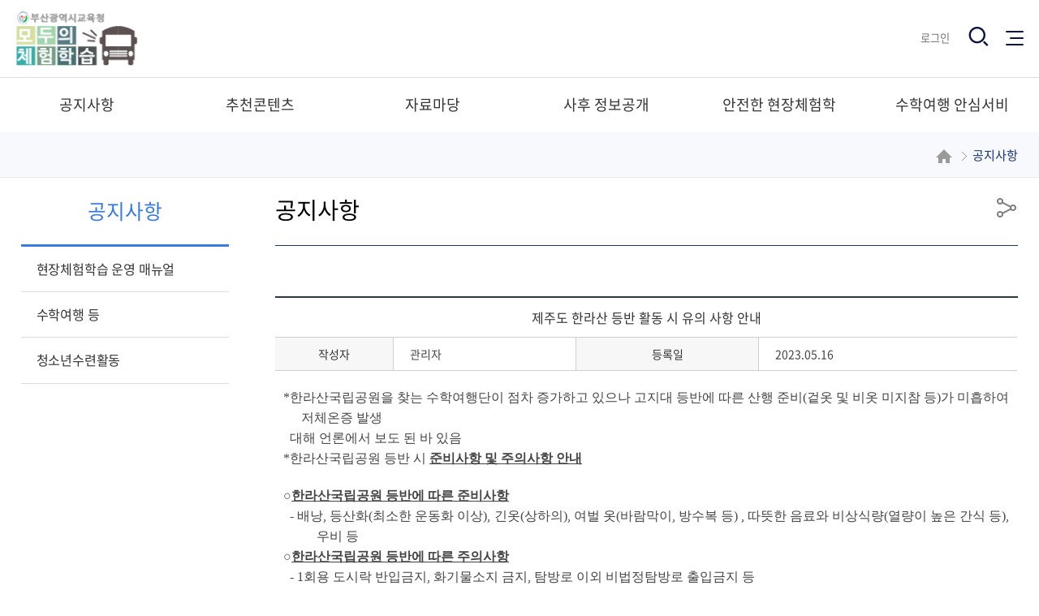

--- FILE ---
content_type: text/html; charset=UTF-8
request_url: https://home.pen.go.kr/schooltrip/na/ntt/selectNttInfo.do?mi=9838&nttSn=762227
body_size: 54807
content:



<!doctype html>
<html lang="ko">
	<head>
		<meta charset="utf-8">
		<meta http-equiv="X-UA-Compatible" content="IE=edge">
		<meta name="viewport" content="width=device-width,initial-scale=1.0,minimum-scale=1.0,maximum-scale=1.0">
		<title>모두의 체험학습 - 공지사항</title>
		<meta name="keywords" content="모두의 체험학습">
		<meta name="description" content="모두의 체험학습 홈페이지에 오신 것을 환영합니다.">
		<meta name="referrer" content="no-referrer-when-downgrade" />
		<meta property="og:type" content="website">
		<meta property="og:title" content="모두의 체험학습">
		<meta property="og:description" content="모두의 체험학습 홈페이지에 오신 것을 환영합니다.">
		<meta property="og:image" content="https://home.pen.go.kr/images/web/schooltrip/main/logo.png">
		<meta property="og:url" content="https://home.pen.go.kr/schooltrip/">
		<link rel="canonical" href="https://home.pen.go.kr/schooltrip/">
		<link rel="stylesheet" href="/css/co/na/ntt.css" media="all">
		<link rel="stylesheet" href="/resources/css/basic.css" media="all">
		<link rel="stylesheet" href="/resources/css/T3_F_layout.css" media="all">
		<link rel="stylesheet" href="/resources/css/con_com.css" media="all">
		<link rel="stylesheet" href="/resources/js/mCustomScrollbar/jquery.mCustomScrollbar.min.css" />
		<link rel="stylesheet" href="/css/web/schooltrip/sub_cnt.css" media="all">
		<link rel="stylesheet" href="/css/com/jquery/jquery-ui.min.css" media="all">
		<link rel="stylesheet" href="/css/com/jquery/jquery-confirm.min.css" media="all">
		<link rel="shortcut icon" href="/images/favicon/schooltrip.ico">
		<link rel="icon" href="/images/favicon/schooltrip.ico"> 
		<script type="text/javascript" src="/resources/js/jquery.min.js"></script>
		<script type="text/javascript" src="/resources/js/jquery-ui.min.js"></script>
		<script type="text/javascript" src="/resources/js/jquery.form.min.js"></script>
		<script type="text/javascript" src="/resources/js/common.js"></script>
		<script type="text/javascript" src="/resources/js/con_com.js"></script>
		<script type="text/javascript" src="/resources/js/slick.min.js"></script>
		<script type="text/javascript" src="/resources/js/modernizr-2.6.2.min.js"></script>
		<script type="text/javascript" src="/resources/js/mCustomScrollbar/jquery.mCustomScrollbar.concat.min.js"></script>
		<script type="text/javascript" src="/resources/js/con_com.js"></script>
		<script type="text/javascript" src="/resources/js/T3_layout.js"></script>
		<script type="text/javascript" src="/js/web/schooltrip/sub.js"></script>
		
		<!-- 웹로그 -->
		<script type="text/javascript" src="/js/xtractor/UserScriptConf.js"></script>
		
		<link rel="stylesheet" href="/css/web/schooltrip/layout_ctm.css" media="all">
	</head>
	<body>
		<!-- 바로가기 -->
		<div id="skipArea"> <a href="#gnb">메인메뉴 바로가기</a> <a href="#location">본문으로 바로가기</a> </div>
		<!-- //바로가기 -->
		<div id="wrap">
			<!-- header  -->
			





			<header id="header" class="T3_Fheader">
				<div class="header_wrap">
					<!--로고-->
					<h1><a href="/schooltrip/main.do"><img src="/images/web/schooltrip/main/logo.png" alt="모두의 체험학습"></a></h1>
	
					<!-- 풀다운 클래스 : fullDown / 하나씩 : oneDown-->
					<!--START-->	
	<div id="nav" class="fullDown">
		<div id="blind"></div>
		<div id="gnb">
			<div class="wrap">
				<ul class="group">
					<li><a href="/schooltrip/na/ntt/selectNttList.do?mi=17289&bbsId=5183"><span>공지사항</span></a>
						<div class="depth02">
							<ul class="menuBox group">
								<li><a href="/schooltrip/na/ntt/selectNttList.do?mi=17289&bbsId=5183"><strong>현장체험학습 운영 매뉴얼</strong></a></li>
								<li><a href="/schooltrip/na/ntt/selectNttList.do?mi=17280&bbsId=3329"><strong>수학여행 등 </strong></a></li>
								<li><a href="/schooltrip/na/ntt/selectNttList.do?mi=17279&bbsId=5180"><strong>청소년수련활동</strong></a></li>
							</ul>
						</div>
					</li>
					<li><a href="/schooltrip/na/ntt/selectNttList.do?mi=16451&bbsId=4906"><span>추천콘텐츠</span></a>
						<div class="depth02">
							<ul class="menuBox group">
								<li><a href="/schooltrip/na/ntt/selectNttList.do?mi=16451&bbsId=4906"><strong>체험프로그램 홍보</strong></a></li>
								<li><a href="/schooltrip/na/ntt/selectNttList.do?mi=10190&bbsId=4148"><strong>지역별/테마별 체험장소</strong></a></li>
								<li><a href="/schooltrip/na/ntt/selectNttList.do?mi=10191&bbsId=4155"><strong>소규모/테마형 모델</strong></a></li>
								<li><a href="#check" onclick="menuAccessCheck('14261', 'schooltrip')"><strong>수학여행 우수사례</strong></a></li>
								<li><a href="#check" onclick="menuAccessCheck('17278', 'schooltrip')"><strong>콘텐츠 개발 자료</strong></a></li>
							</ul>
						</div>
					</li>
					<li><a href="/schooltrip/na/ntt/selectNttList.do?mi=17564&bbsId=5288"><span>자료마당 </span></a>
						<div class="depth02">
							<ul class="menuBox group">
								<li><a href="/schooltrip/na/ntt/selectNttList.do?mi=16578&bbsId=4934"><strong>청렴 자료</strong></a></li>
								<li><a href="#check" onclick="menuAccessCheck('16581', 'schooltrip')"><strong>운영 지원 자료</strong></a></li>
								<li><a href="/schooltrip/na/ntt/selectNttList.do?mi=17564&bbsId=5288"><strong>서식</strong></a></li>
							</ul>
						</div>
					</li>
					<li><a href="/schooltrip/na/ntt/selectNttList.do?mi=15586&bbsId=4016"><span>사후 정보공개</span></a>
						<div class="depth02">
							<ul class="menuBox group">
								<li><a href="/schooltrip/na/ntt/selectNttList.do?mi=15586&bbsId=4016"><strong>숙박형</strong></a></li>
								<li><a href="/schooltrip/na/ntt/selectNttList.do?mi=15587&bbsId=4590"><strong>1일형 수학여행</strong></a></li>
							</ul>
						</div>
					</li>
					<li><a href="/schooltrip/cm/cntnts/cntntsView.do?mi=9858&cntntsId=1635"><span>안전한 현장체험학습</span></a>
						<div class="depth02">
							<ul class="menuBox group">
								<li><a href="/schooltrip/cm/cntnts/cntntsView.do?mi=9858&cntntsId=1635"><strong>사고 발생시 보고안내</strong></a></li>
								<li><a href="/schooltrip/cm/cntnts/cntntsView.do?mi=9860&cntntsId=1636"><strong>응급상황별 처치방법</strong></a></li>
								<li><a href="/schooltrip/cm/cntnts/cntntsView.do?mi=9863&cntntsId=1637"><strong>상황별 안전점검사항</strong></a></li>
								<li><a href="/schooltrip/na/ntt/selectNttList.do?mi=17292&bbsId=5184"><strong>안전 교육 자료</strong></a></li>
								<li><a href="/schooltrip/na/ntt/selectNttList.do?mi=17931&bbsId=4101"><strong>안전요원 인력풀</strong></a></li>
								<li><a href="#check" onclick="menuAccessCheck('17882', 'schooltrip')"><strong>기타 보조인력풀</strong></a></li>
								<li><a href="https://www.kotsa.or.kr/safeinfo" target="_blank" title="새창열림" ><strong>전세버스 교통안전정보</strong></a></li>
							</ul>
						</div>
					</li>
					<li><a href="/schooltrip/cm/cntnts/cntntsView.do?mi=9866&cntntsId=1638"><span>수학여행 안심서비스</span></a>
						<div class="depth02">
							<ul class="menuBox group">
								<li><a href="/schooltrip/cm/cntnts/cntntsView.do?mi=9866&cntntsId=1638"><strong>수학여행 안심서비스</strong></a></li>
								<li><a href="https://bsss.pen.go.kr/view.do?no=103" target="_blank" title="새창열림" ><strong>부산학교지원서비스(서류지원)</strong></a></li>
								<li><a href="https://bsss.pen.go.kr/view.do?no=246&pgMode=pltrcreate" target="_blank" title="새창열림" ><strong>부산학교지원서비스(공동답사신청)</strong></a></li>
								<li><a href="/schooltrip/ap/ba/view/selectBannerList.do?mi=14618"><strong>배너모음</strong></a></li>
							</ul>
						</div>
					</li>
				</ul>
			</div>
		</div>
	</div>
					<!--END-->
					<div class="top_util">	
						<ul>
							
								<li><a href="/schooltrip/lo/login/loginPage.do">로그인</a></li>
							
							
						</ul>
					
						<!-- 검색 -->
						<div class="search_btn">
							<button type="button" title="검색"><i class="xi-search"></i><span class="sr-only">검색</span></button>
						</div>
						<div class="search">
							<h2 class="hid">통합검색</h2>
							<div class="search_wrap">
								<form name="penSearchForm" id="penSearchForm" method="post" action="/search/search.jsp" class="clearfix" onsubmit="return searchGo(this)" target="_blank" title="새창">
									<fieldset>
										<legend>통합검색</legend>
										<input type="search" name="keyword" id="total_search" title="검색어 입력 폼" placeholder="검색어를 입력하세요">
										<input type="hidden" name="sysId" value="schooltrip">
										<a href="#none" class="btn_search" onclick="searchGo2();" title="통합검색"><i class="xi-search"></i><span class="sr-only">검색</span></a>
									</fieldset>
								</form>
							</div>
							<div class="search_close">
								<button type="button"><i class="xi-close"></i><span class="sr-only">검색닫기</span></button>
							</div>
						</div>
						<!-- //검색 -->
					</div>
	
					<div class="gnb_btn">
						<!-- 전체메뉴 -->	
						<a href="#none" class="fullmenu" id="fullmenuOpen">전체메뉴<span></span><span></span><span></span></a>
					
					</div>
				</div>
			</header>

			<!-- //header -->
			
			<!-- container -->
			<div id="sub_container_wrap">
				<div class="sub_content_wrap"> 
					<!-- 왼쪽메뉴 시작 -->
					



<aside id="menu"> 
<!--START-->
	
		<h2><span>공지사항</span></h2>
		<nav>
			<ul class="lnb">
				<li id="17289"><a href="/schooltrip/na/ntt/selectNttList.do?mi=17289&bbsId=5183">현장체험학습 운영 매뉴얼</a></li>
				<li id="17280"><a href="/schooltrip/na/ntt/selectNttList.do?mi=17280&bbsId=3329">수학여행 등 </a></li>
				<li id="17279"><a href="/schooltrip/na/ntt/selectNttList.do?mi=17279&bbsId=5180">청소년수련활동</a></li>
			</ul>
		</nav>
	
	
	
	
	
	
	
<!--END--> 
</aside>

					<!-- //왼쪽메뉴 끝 --> 
					<!-- sub Content -->
					<div id="sub_content">
						<div class="title_area">
							






<h2 class="pageTitle"><span>공지사항</span></h2>
<div class="location" id="location"> 

	<a href="/schooltrip/main.do" class="home"><img src="/resources/images/T1_layout/icoHome.png" alt="홈"></a> 
	<strong>공지사항</strong>
	
	<span id="menuTitle" style="display:none;">공지사항</span>
	<span id="currMenuId" style="display:none;">9838</span>
	<span id="tabBaseId" style="display:none;">9838</span>
</div>
				
							


<script type="text/javascript">
function goPrint() {
	var popW = 1000;  // 팝업창 넓이
	var popH = 900;  // 팝업창 높이
	var popX  = (document.body.clientWidth / 2) - (popW / 2) + window.screenLeft; // 팝업창 X 좌표 계산
	var popY  = (document.body.clientHeight / 2) - (popH) + window.screenTop; // 팝업창 Y 좌표 계산
	var referer = encodeURIComponent(location.href); 
	
	window.open("/schooltrip/pr/printPage.do?referer="+referer, "printPage",'top='+popY+',left='+popX+',width='+popW+',height='+popH+',scrollbars=yes');	
}

function goSns(shareTy){ 
	var htmlTitle = '모두의 체험학습';
	var title = ''; // 메뉴타이틀의 경우 스크립트 추가되어 오류  ;
	var menuTitle = '공지사항';
	var mi = '9838';
	var _br2  = encodeURIComponent('\n'); 
	var linkUrl = location.href;
	
	if(linkUrl.indexOf('?') > -1) {
		if(linkUrl.indexOf('mi=') < 0) {
			linkUrl = linkUrl + '&mi=' +mi	
		}
	} else {
		if(linkUrl.indexOf('mi=') < 0) {
			linkUrl = linkUrl + '?mi=' +mi	
		}
	}
	
	linkUrl = encodeURIComponent(linkUrl);
	
	if(menuTitle != '메뉴명없음') {
		title = htmlTitle + ' : ' + menuTitle;
	} else {
		title = htmlTitle;
	}
	
	title = encodeURIComponent(title);

	if(shareTy == "fbook") {
		window.open('https://www.facebook.com/sharer/sharer.php?u='+ linkUrl, 'facebook', 'width=626,height=436');
	} else if(shareTy == "twt") {
		window.open('https://twitter.com/intent/tweet?url='+ linkUrl + '&text=' + title + '&original_referer=' + linkUrl, 'twitter', 'width=626,height=436');
	} else if(shareTy == "kkot") {
		window.open('https://story.kakao.com/s/share?url='+ linkUrl + '&text=' + title, 'kakaostory', 'menubar=no,toolbar=no,resizable=yes,scrollbars=yes,height=400,width=600');
	} else if(shareTy == "band") {
		window.open('http://band.us/plugin/share?body='+ title + _br2 + linkUrl + '&route=' + linkUrl, 'band', 'width=410, height=540, resizable=no');
	} else if(shareTy == "blog") {
		window.open('https://share.naver.com/web/shareView.nhn?url='+ linkUrl + '&title='+title, 'band', 'width=410, height=540, resizable=no');
	}
	
	
	/* SNS공유 이력 등록 */
	$.ajax({
		type : "post",
		datatype : "json",
		data : {
			shareUrl : location.href,
			snsTy : shareTy,
			//cntntsNm : $('#location').children('span').text() + '>' + $('#location').children('strong').text()
			cntntsNm : menuTitle
		},
		url : "/schooltrip/st/Sns/insertSnsInfo.do",
		success : function(data){
		},
		error : function(data){
			//alert("오류가 발생하였습니다.\n관리자에게 문의하세요.");
   		}	
	});
}

$(document).ready(function() {
    $('#copyUrlBtn').on('click', function() {
        var currentUrl = window.location.href;

        // Clipboard API 사용하여 URL 복사
        navigator.clipboard.writeText(currentUrl).then(function() {
            // 성공 메시지
            alert("URL이 복사되었습니다");
        }).catch(function(err) {
            // 오류 처리
            alert('복사 실패: ' + err);
        });
    });
});
</script>

<!-- sns -->
	
		
		
		
				
		
			<div class="snsBox">
				<button type="button" class="btnShare" title="공유하기"><span class="hid">공유</span></button>
				<div class="sns_more">		
					<button type="button" class="btn_F" onclick="goSns('fbook');" title="페이스북 새창열림"><span>페이스북</span></button>
					<button type="button" class="btn_T" onclick="goSns('twt');" title="트위터 새창열림"><span>트위터</span></button>
					<button type="button" class="btn_Ks" onclick="goSns('kkot');" title="카카오스토리  새창열림"><span>카카오스토리</span></button>
					<button type="button" class="btn_Bn" onclick="goSns('band');" title="네이버밴드  새창열림"><span>네이버밴드</span></button>
				</div>
			</div>
		
	
<!-- //sns -->

						</div>
						<!-- 서브 페이지 내용 -->
						<div class="subCntBody clearfix"> 
							<!-- 서브콘텐츠 -->													
							



<div>
   <!--START-->										
<!-- 9869 UPPER TAB START-->

<!-- 9869 UPPER TAB END-->
										
    <!--END-->
</div>

							



<link rel="stylesheet" href="/css/ad/kogl/kogl.css">
<link rel="stylesheet" href="/css/com/jquery/jquery-confirm.min.css">
<script type="text/javascript" src="/js/fileUpload.js"></script>
<script type="text/javascript" src="/js/jquery-confirm.min.js"></script>
<script type="text/javascript" src="/raonkupload/js/raonkupload.js"></script>

<!-- 문서뷰어(사이냅) -->


<script>
	// 문서뷰어(사이냅)
	function fileView(dwldUrl) {
		var dwUrl = 'https://home.pen.go.kr/common/nttFileDownload.do?fileKey='+dwldUrl;
		$('#synap_filePath').val(dwUrl);
		$('#synap_fid').val(dwldUrl);
		$('#synap').attr('target', "_blank").submit();
	}
</script>

<!-- 문서뷰어(사이냅) -->
<form name="synap" id="synap" action="http://homedoc.pen.go.kr/SynapDocViewServer/job" method="POST">
   <input type="hidden" name="csrfToken"  value="crDV1_PrNWMN-32gfDh3-xmsRMAallg3OJOte1rbxnQ"/>
   <input name="fileType" id="synap_fileType" type="hidden" value="URL">
   <input name="convertType" id="synap_converType" type="hidden" value="0">
   <input name="filePath" id="synap_filePath" type="hidden" value="">
   <input name="fid" id="synap_fid" type="hidden" value="">
</form>

<script>

	var uploadID = "kupload";
	
	// 대용량업로드솔루션 설정
	var uploadConfig = {
		Id: uploadID,
		Mode: "view",
		Height: "150px",
		StatusBar: "0",
		ButtonBarEdit: "add,remove,remove_all",
		HandlerUrl: "/schooltrip/na/ntt/nttFileDownHandler.dx"
	};
	
	//대용량업로드 생성완료 이벤트
	function RAONKUPLOAD_CreationComplete(uploadID) {
		// 기존 파일 추가
		
	}
	
	$(document).ready(function() {
		var noticeUseAt = "N";
		
		if ( noticeUseAt == "Y") {
			$(".confmUseDt").hide();
		} else {
			$(".confmUseDt").show();
		}
		
		
			$("#sttusDt").datepicker({
				dateFormat: 'yy/mm/dd',
				closeText: '닫기',
				prevText: '이전 달',
				nextText: '다음 달',
				currentText: '오늘',
				monthNames: ['1월','2월','3월','4월','5월','6월','7월','8월','9월','10월','11월','12월'],
				monthNamesShort: ['1월','2월','3월','4월','5월','6월','7월','8월','9월','10월','11월','12월'],
				dayNames: ['일','월','화','수','목','금','토'],
				dayNamesShort: ['일','월','화','수','목','금','토'],
				dayNamesMin: ['일','월','화','수','목','금','토'],
				weekHeader: 'Wk',
				firstDay: 0,
				isRTL: false,
				showMonthAfterYear: true,
				showButtonPanel: true, 
				changeMonth: true, 
				changeYear: true,
				showOn: "button",
				buttonImage: "/images/co/na/calendar_icon.gif",
				buttonImageOnly: true
			});
		
	});

	$(function(){
		// 다중 오디오 컨트롤 존재 시 기존 재생일시정지
		
		
		//html5 지원 여부 파악
		var formData = "";
		if (fn_html5Support() && fn_FormDataSupport("answerForm")) {
			// 자바 스크립트 in -> 명시된 속성이 명시된 객체에 존재하면 true 반환, 속성 in 객체명
			formData = new FormData($("#answerForm")[0]);
		}else{
			formData = $("#answerForm").serialize();
		}
		
		$('.nttUpdatePage').click(function(){
			$('#nttViewForm').attr('action','/schooltrip/na/ntt/updateNttPage.do').submit();
		});
		
		$('.nttReplyPage').click(function(){
			$("#replyInsertAt").val($(this).attr("data-ty"));
			$('#nttViewForm').attr('action','/schooltrip/na/ntt/insertNttPage.do').submit();
		});
		
		$('.insertAnswer').click(function(){
			if($("#answerCn").valueEmpty()) {
	            alert("내용을 입력해주세요.");
	            $("#answerCn").focus();
	            return false;
	        }
			
			if(!confirm('댓글을 등록하시겠습니까?')){
				return;
			}
			$("#answerForm").ajaxSubmit({
				formData : formData,
	            url: "/schooltrip/na/ntt/insertNttAnswer.do",
	            dataType: "json",
	            async: true,
	            success: function(responseText, statusText){
	            	if (responseText.resultAt == 'Y') {
		            	alert('댓글이 등록되었습니다.');
		            	//완료 페이지 이동
						goParamPage($("input[name='nttSn']").val(), 'nttSn', '/schooltrip/na/ntt/selectNttInfo.do');
					} else if (responseText.resultAt == 'L') {
		            	alert('로그인또는 본인인증 후 댓글 등록이 가능합니다.');
		            	//완료 페이지 이동
		            	location.href="/"+schooltrip+"/lo/login/loginPage.do";
					} else {
						alert('댓글이 등록 권한이 없습니다.');
					}
	            	
	            }
	        });
		});
		
		$(document).on("click",".updateAnswer",function(){
			if($('#answerCn'+$(this).attr('data-id')).valueEmpty()) {
	            alert("내용을 입력해주세요.");
	            $('#answerCn'+$(this).attr('data-id')).focus();
	            return false;
	        }
			
			if(!confirm('댓글을 수정하시겠습니까?')){
				return;
			}
			
			$('#answerSn').val($(this).attr('data-id'));
			$('#updtAnswerCn').val($('#answerCn'+$(this).attr('data-id')).val());
			$("#answerForm").ajaxSubmit({
				formData : formData,
	            url: "/schooltrip/na/ntt/updateNttAnswer.do",
	            dataType: "json",
	            async: true,
	            success: function(responseText, statusText){
	            	if(responseText.resultAt == 'X'){
	            		alert('댓글을 수정할 권한이 없습니다.');
	            	} else {
	            		alert('댓글이 수정되었습니다.');
	            		//완료 페이지 이동
						goParamPage($("input[name='nttSn']").val(), 'nttSn', '/schooltrip/na/ntt/selectNttInfo.do');
	            	}
	            }
	        });
		});
		
		$(document).on("click",".answerCancel",function(){
			$('#replyUpdt'+$(this).attr('data-id')).hide();
			$('#replyView'+$(this).attr('data-id')).show();
		});
		
		$(document).on("click",".answerUpadteMode",function(){
			$('#replyView'+$(this).attr('data-id')).hide();
			$('#replyUpdt'+$(this).attr('data-id')).show();
		});
		
		$('.answerDelete').click(function(){
			if(!confirm('댓글을 삭제하시겠습니까?')){
				return;
			}
			$('#answerSn').val($(this).attr('data-id'));
			$("#answerForm").ajaxSubmit({
				formData : formData,
	            url: "/schooltrip/na/ntt/deleteNttAnswer.do",
	            dataType: "json",
	            async: true,
	            success: function(responseText, statusText){
	            	alert('댓글이 삭제되었습니다.');
	            	
	            	//완료 페이지 이동
					goParamPage($("input[name='nttSn']").val(), 'nttSn', '/schooltrip/na/ntt/selectNttInfo.do');
	            }
	        });
		})
		
		$('.nttDelete').click(function(){
			if(!confirm('게시물을 삭제하시겠습니까?')){
				return;
			}
			//html지원여부파악
			var formData = "";
			if (fn_html5Support() && fn_FormDataSupport("nttViewForm")) {
				// 자바 스크립트 in -> 명시된 속성이 명시된 객체에 존재하면 true 반환, 속성 in 객체명
				formData = new FormData($("#nttViewForm")[0]);
			}else{
				formData = $("#nttViewForm").serialize();
			}
			
			//관리자삭제시 삭제사유기입
			
			
		})
		
		// 게시물 이동
		$(".btnMove").click(function(){
			
			if (!confirm("게시물을 이동하시겠습니까?"))
				return false;
			
			var bbsId = $("#selectMove").val();
			var oriBbsId = $("input[name='bbsId']").val();
			var nttSn = $("input[name='nttSn']").val();
			
			$.ajax({
				type : "POST",
				url : "/schooltrip/na/ntt/insertMoveNttInfoInput.do",
				success : function(data) {
					$.confirm({
						title : '<h3 class="tit01">게시물 이동 사유<h3>',                                  
						boxWidth : '40%',
						useBootstrap : false,
						content : data,
		 				buttons : {
		 					formSubmit : {
								text : '이동',
								btnClass : 'btn-blue',
								action : function () {
									var moveNttInfoInput = $("input[name='moveNttInfoInput']").val();
									
									if(moveNttInfoInput == '') {
										if (!confirm("이동 사유 없이 게시물을 이동하시겠습니까?")) {
											return false;
										}	
									} else {
										if (!confirm("등록한 이동 사유로 게시물 이동하시겠습니까?")) {
											return false;
										}	
									}
									
									$.ajax({
										type : "post",
										url : "/schooltrip/na/ntt/updateBbsId.do",
										data : { 
											bbsId : bbsId,
											oriBbsId : oriBbsId,
											nttSn : nttSn,
											mi : $("#nowMenuId").val(),
											delInfo : moveNttInfoInput
										},
										dataType : "json",
										success : function(data) {
											if (data == 1) {
												alert("게시물이 이동되었습니다.");
											}
											
											//완료 페이지 이동
											goParamPage($("input[name='bbsId']").val(), 'bbsId', '/schooltrip/na/ntt/selectNttList.do');
										},
										error : function(data) {
											alert("오류가 발생하였습니다.\n관리자에게 문의하세요.");
										}		
									});
						        }
							},
							close : {
								text: '닫기',
								btnClass: 'btn-dark popClose'
							}
						},
					})
				},
				error : function(data) {
					alert("오류가 발생하였습니다.\n관리자에게 문의하세요.");
				}	
			});
		});
		
		// 게시물 승인
		$('.confmAtBtn').click(function(){
			var confmTy = $(this).attr("title");
			var confmAt = $(this).attr("data-id");
			var nttSn = $("input[name=nttSn]").val();
			var bbsId = $("input[name=bbsId]").val();
			
			if(!confirm("게시물을 "+confmTy+"하시겠습니까?"))		
				return false;
			
			$.ajax({
				type : "post",
				url : "/schooltrip/na/ntt/updateNttConfmAt.do",
				data : {
					confmAt : confmAt,
					nttSn : nttSn,
					bbsId : bbsId
				},
				dataType : "json",
				success : function(data){
					if (data > 0) {
						alert("완료되었습니다.");
					} else {
						alert("오류가 발생하였습니다.\n관리자에게 문의하세요.");
					}
					//완료 페이지 이동
					goParamPage($("input[name='bbsId']").val(), 'bbsId', '/schooltrip/na/ntt/selectNttList.do');
					
				},
				error : function(data){
					alert("오류가 발생하였습니다.\n관리자에게 문의하세요.");
				}			
			});
		});
		
		
		// 서비스 적용내역 게시물 승인
		$('.serviceConfmBtn').click(function(){
			var confmTy = $(this).attr("data-confmTy");	// 1 : 담당자, 2 : 책임자
			var mberId = $(this).attr("data-mberId");	// 담당자 아이디
			var confmAt = $(this).attr("data-confmAt");	// 담당자 승인여부
			var nttSn = $("input[name=nttSn]").val();
			var bbsId = $("input[name=bbsId]").val();
			var aditCol2 = "";	// 책임자 승인여부
			
			if(mberId == 'busaneducij') {
				if(aditCol2 == ""){
					alert("담당자 승인이 선행되어야 합니다.");
					return false;
				}
			}
			
			if(!confirm("서비스 적용을 승인하시겠습니까?"))		
				return false;
			
			$.ajax({
				type : "post",
				url : "/schooltrip/na/ntt/updateNttServiceConfmAt.do",
				data : {
					confmTy : confmTy,
					mberId : mberId,
					confmAt : confmAt,
					nttSn : nttSn,
					bbsId : bbsId
				},
				dataType : "json",
				success : function(data){
					if (data > 0) {
						alert("완료되었습니다.");
					} else {
						alert("오류가 발생하였습니다.\n관리자에게 문의하세요.");
					}
					location.reload();
					
				},
				error : function(data){
					alert("오류가 발생하였습니다.\n관리자에게 문의하세요.");
				}			
			});
		});
	});
	
	function updateNttSttus(act) {
		var returnMsg = "";
		
		if (act == "R") {
			returnMsg = "접수되었습니다.";
			
			if (!confirm("접수하시겠습니까?")) {
				return false;
			}
		} else if (act == "P") {
			returnMsg = "처리중으로 변경 되었습니다.";
			
			if (!confirm("처리중으로 변경 하시겠습니까?")) {
				return false;
			}
		}  else if (act == "C") {
			returnMsg = "완료되었습니다.";
			
			if (!confirm("완료하시겠습니까?")) {
				return false;
			}
		} else {
			alert("올바른 접근이 아닙니다.");
			return false;
		}
		
		$("input[name='nttSttus']").val(act);
		
		$.ajax({
			type : "post",
			url : "/schooltrip/na/ntt/updateNttSttus.do",
			data : $("#nttViewForm").serialize(),
			dataType : "json",
			success : function(data){
				if (data > 0) {
					alert(returnMsg);
				} else {
					alert("실패하였습니다.");
				}
				//완료 페이지 이동
				goParamPage($("input[name='nttSn']").val(), 'nttSn', '/schooltrip/na/ntt/selectNttInfo.do');
			},
			error : function(data){
				alert("오류가 발생하였습니다.\n관리자에게 문의하세요.");
			}			
		});
	}	
	
	//답글 수정시
	$(document).on("click","#reUpdate", function(){
		$("input[name='nttSn']").val($(this).attr("data-id"));
		$("#upperNttSnAt").val($(this).attr("data-id"));
		$('#nttViewForm').attr('action','/schooltrip/na/ntt/updateNttPage.do').submit();
	});
	
	//민원게시판의 답글 삭제시
	$(document).on("click","#reDelete", function(){
		$("input[name='nttSn']").val($(this).attr("data-id"));	
		if (!confirm('답글을 삭제하시겠습니까?')){
			return;
		}
		$("#nttViewForm").ajaxSubmit({
			url: "/schooltrip/na/ntt/deleteNttInfo.do",
			dataType: "json",
			async: true,
			success : function(result){
				alert('답글이 삭제되었습니다.');
				location.href="/schooltrip/na/ntt/selectNttList.do?bbsId=3329";
			},
			error : function(result){   
				alert("오류가 발생하였습니다.\n관리자에게 문의하세요.");	
			}		
		});
	});
	
	//부서배정
	$(document).on("click",".nttDeptAsign",function(){
		
		var bbsId = '3329';
		var nttSn = '762227';
		$.ajax({
			type : "post",
			url : "/schooltrip/da/deptAsign/selectDeptAsignList.do",
			data :{
				bbsId : bbsId,
				nttSn : nttSn
			},
			success : function(data) {
				$.confirm({
					title : '<h3 class="tit01">부서배정<h3>',								  
					boxWidth : '50%',
					useBootstrap : false,
					content : data,
	 				buttons : {
	 					formSubmit : {
							text : '부서배정',
							btnClass : 'btn-blue',
							action : function () {
								var mberId = '';
								var deptNm = '';
								$("input[name=btnChk]:checked").each(function(idx){
									if(idx == 0){
										mberId = $(this).attr("value");
										deptNm = $(this).attr("data-dept");
									} else {
										mberId += ","+ $(this).attr("value");
										deptNm += ","+ $(this).attr("data-dept");
									}
								});
								
								if(mberId == ''){
									alert("회원을 선택하세요.");
									return false;
								}
								
								if (!confirm("부서 배정 하시겠습니까?")){
									return;
								}
								
								$.ajax({
									type : "post",
									url : "/schooltrip/da/deptAsign/insertDeptAsignInfo.do",
									data :{
										mberId : mberId,
										deptNm : deptNm,
										bbsId : bbsId,
										nttSn : nttSn
									},
									success : function(data) {
										var resultData = JSON.parse(data);
										if (resultData.resultAt == 'Y' ) {
											alert("부서배정이 완료되었습니다.");
											$(".popClose").click();
											$("input[name=mi]").remove();
											$("input[name=bbsId]").remove();
											$("input[name=nttSn]").remove();
								 			$("#srchForm").attr('action', "/schooltrip/na/ntt/selectNttInfo.do?mi=9838&bbsId="+bbsId+"&nttSn="+nttSn).submit();
										} else if(resultData.resultAt == 'notLogin'){
											alert("로그인 후 이용 가능 합니다.");
										} else {
											alert("오류가 발생하였습니다.\n관리자에게 문의하세요.");										
										}
									},
									error : function(data) {   
										alert("오류가 발생하였습니다.\n관리자에게 문의하세요.");
									}					
								});
							}
						},
						close : {
							text: '닫기',
							btnClass: 'btn-dark popClose'
						}
					},
				})
			},
			error : function(data) {
				alert("오류가 발생하였습니다.\n관리자에게 문의하세요.");
			}		
		});
	});
	
	$(document).on("click",".btnList",function(){
		$("#nttViewForm input[name=mi]").remove();
		$("#nttViewForm input[name=bbsId]").remove();
		$("#nttViewForm").attr("action","/schooltrip/na/ntt/selectNttList.do?mi=9838&bbsId=3329").submit();
	});
	
	//이전글 다음글 조회
	function prevNextNttInfo(nttSn){
		$("input[name='nttSn']").val(nttSn);
		$("#nttViewForm").attr("action","/schooltrip/na/ntt/selectNttInfo.do").submit();
	}
	
	//처리상태변경
	$(document).on("click","#btnChgSttus",function(){
		
		if($("#sttusDt").val() == ''){
			alert("처리일자를 선택하세요.");
			return false;
		}
		
		$("#nttSttusDt").val($("#sttusDt").val());
		var act = $("#sttus").val();	
		updateNttSttus(act);
	});
	
	//게시물 리스트 이동
	function nttPageMove(currPage){
		$("#nttViewForm input[name=currPage]").val(currPage);
		$("#nttViewForm input[name=mi]").remove();
		$("#nttViewForm input[name=bbsId]").remove();
		$("#nttViewForm").attr("action","/schooltrip/na/ntt/selectNttList.do?mi=9838&bbsId=3329").submit();
	}
	
	document.addEventListener("DOMContentLoaded", function () {
	  document.querySelectorAll('a[target="_blank"]').forEach(function (link) {
	    var title = link.getAttribute("title") || "";
	    if (!title.includes("새 창")) {
	      link.setAttribute("title", title + (title ? " (새 창)" : "새 창"));
	    }
	  });
	});
</script>



<form name="nttViewForm" id="nttViewForm" method="post" >
	<input type="hidden" name="csrfToken"  value="crDV1_PrNWMN-32gfDh3-xmsRMAallg3OJOte1rbxnQ"/>
	<input type="hidden" name="mi" value="9838"/>
	<input type="hidden" name="bbsId" value="3329"/>
	<input type="hidden" name="bbsPrpos" value="HOMEPAGE"/>
	<input type="hidden" name="nttSn" value="762227" />
	<input type="hidden" name="nttSttus" value=""/>
	<input type="hidden" name="nttSttusDt" id="nttSttusDt" value=""/>
	<input type="hidden" name="replyInsertAt" id="replyInsertAt" value="N"/>
	<input type="hidden" name="upperNttSnAt" id="upperNttSnAt" value="0"/>
	<input type="hidden" name="selectType" id="selectType"  value="" />
	<input type="hidden" name="searchCate" id="searchCate"  value="" />
	<input type="hidden" name="currPage" value=""/>
	<input type="hidden" name="searchType" value=""/>
	<input type="hidden" name="searchValue" value=""/>
	<input type="hidden" name="cnrsBbsUseAt" id="cnrsBbsUseAt" value="" />
	
	<!-- 홈페이지지원센터 처리상황카테고리검색 -->
	
	
	
		<input type="hidden" name="upperNttSn" value="762227"/>
	
	
	<input type="hidden" name="replyAt" value="" />
	
	
	<div class="BD_table">
		<table>
			<caption>공지사항 게시판 상세보기 테이블</caption>
			<colgroup>
				<col style="width: 16%;">
				<col>
			</colgroup>
			<tbody>
				
					
						<tr>
							<th scope="col" colspan="4" class="title">제주도 한라산 등반 활동 시 유의 사항 안내</th>
						</tr>
						
							
							
						
						<tr>
							<th scope="row">작성자</th>
							<td>
								<!-- menuAuthAt 관리자 권한이 있을 시 Y값이 들어간다. 본인글이거나 관리자일 경우 작성자가 보이도록 수정 -->
								
								
								<!-- 게시판관리자만 익명게시판 리스트 작성자 이름 표시 -->
								<!-- 부서배정 사용시 담당자 접속시 익명이름 표시 처리 추가 -->
								
									
									
									관리자
								
							</td>
							<th scope="row">등록일</th>
							<td>2023.05.16</td>
						</tr>
						<!-- 발간번호 -->
						
						<!-- 작성자SMS문자송신 사용여부 -->
						
						
						<!-- 첨부파일 이미지본문노출여부에 따른 이미지 표시 -->
						
						
						<tr>
							<td colspan="4" class="nttView">
								<p style="margin: 0pt 0pt 0pt 16.3pt; text-align: justify; vertical-align: baseline; font-family: HY신명조; letter-spacing: 0pt; font-size: 10pt; line-height: 1.6; text-indent: -16.3pt;"><span style="font-family:함초롬돋움;font-family:함초롬돋움;font-size:12.0pt;">*한라산국립공원을 찾는 수학여행단이 점차 증가하고 있으나 고지대 등반에 따른 산행 준비</span><span style="font-family:함초롬돋움;font-family:함초롬돋움;font-family:함초롬돋움;font-width:100%;letter-spacing:0pt;text-raise:0pt;font-size:12.0pt;">(</span><span style="font-family:함초롬돋움;font-family:함초롬돋움;font-size:12.0pt;">겉옷 및 비옷 미지참 등</span><span style="font-family:함초롬돋움;font-family:함초롬돋움;font-family:함초롬돋움;font-width:100%;letter-spacing:0pt;text-raise:0pt;font-size:12.0pt;">)</span><span style="font-family:함초롬돋움;font-family:함초롬돋움;font-size:12.0pt;">가&nbsp;</span><span style="font-family: 함초롬돋움; font-size: 12pt; letter-spacing: 0pt; text-indent: -16.3pt;">미흡하여 저체온증 발생</span></p><p style="margin: 0pt 0pt 0pt 16.3pt; text-align: justify; vertical-align: baseline; font-family: HY신명조; letter-spacing: 0pt; font-size: 10pt; line-height: 1.6; text-indent: -16.3pt;"><span style="font-family: 함초롬돋움; font-size: 12pt; letter-spacing: 0pt; text-indent: -16.3pt;">&nbsp; 대해 언론에서 보도 된 바 있음</span></p><p style="margin: 0pt 0pt 0pt 16.3pt; text-align: justify; vertical-align: baseline; font-family: HY신명조; letter-spacing: 0pt; font-size: 10pt; line-height: 1.6; text-indent: -16.3pt;"><span style="font-family: 함초롬돋움; font-size: 12pt; letter-spacing: 0pt; text-indent: -16.3pt;">*</span><span style="letter-spacing: 0pt; text-indent: -16.3pt; font-family: 함초롬돋움; font-size: 12pt;">한라산국립공원 등반 시&nbsp;</span><u style="font-size: 10pt; letter-spacing: 0pt; text-indent: -16.3pt;"><span style="font-family:함초롬돋움;font-family:함초롬돋움;font-weight:bold;font-size:12.0pt;">준비사항 및 주의사항 안내</span></u></p><p style="margin: 0pt; text-indent: 0pt; text-align: justify; vertical-align: baseline; font-family: HY신명조; letter-spacing: 0pt; font-size: 10pt; line-height: 1.6;"><span style="font-family:함초롬돋움;font-size:8.0pt;"> </span>&nbsp;</p><p style="margin: 0pt; text-indent: 0pt; text-align: justify; vertical-align: baseline; font-family: HY신명조; letter-spacing: 0pt; font-size: 10pt; line-height: 1.6;"><span style="font-family:함초롬돋움;font-size:12.0pt;"></span><span style="font-family:함초롬돋움;font-family:함초롬돋움;font-family:함초롬돋움;font-width:100%;letter-spacing:0pt;text-raise:0pt;font-weight:bold;font-size:12.0pt;">○</span><u><span style="font-family:함초롬돋움;font-family:함초롬돋움;font-weight:bold;font-size:12.0pt;">한라산국립공원 등반에 따른 준비사항</span></u></p><p style="margin: 0pt 0pt 0pt 31pt; text-align: justify; vertical-align: baseline; font-family: HY신명조; letter-spacing: 0pt; font-size: 10pt; line-height: 1.6; text-indent: -31pt;"><span style="font-family:함초롬돋움;font-size:12.0pt;">&nbsp;&nbsp;</span><span style="font-family:함초롬돋움;font-family:함초롬돋움;font-family:함초롬돋움;font-width:100%;letter-spacing:0pt;text-raise:0pt;font-size:12.0pt;">- </span><span style="font-family:함초롬돋움;font-family:함초롬돋움;font-size:12.0pt;">배낭</span><span style="font-family:함초롬돋움;font-family:함초롬돋움;font-family:함초롬돋움;font-width:100%;letter-spacing:0pt;text-raise:0pt;font-size:12.0pt;">, </span><span style="font-family:함초롬돋움;font-family:함초롬돋움;font-size:12.0pt;">등산화</span><span style="font-family:함초롬돋움;font-family:함초롬돋움;font-family:함초롬돋움;font-width:100%;letter-spacing:0pt;text-raise:0pt;font-size:12.0pt;">(</span><span style="font-family:함초롬돋움;font-family:함초롬돋움;font-size:12.0pt;">최소한 운동화 이상</span><span style="font-family:함초롬돋움;font-family:함초롬돋움;font-family:함초롬돋움;font-width:100%;letter-spacing:0pt;text-raise:0pt;font-size:12.0pt;">), </span><span style="font-family:함초롬돋움;font-family:함초롬돋움;font-size:12.0pt;">긴옷</span><span style="font-family:함초롬돋움;font-family:함초롬돋움;font-family:함초롬돋움;font-width:100%;letter-spacing:0pt;text-raise:0pt;font-size:12.0pt;">(</span><span style="font-family:함초롬돋움;font-family:함초롬돋움;font-size:12.0pt;">상하의</span><span style="font-family:함초롬돋움;font-family:함초롬돋움;font-family:함초롬돋움;font-width:100%;letter-spacing:0pt;text-raise:0pt;font-size:12.0pt;">), </span><span style="font-family:함초롬돋움;font-family:함초롬돋움;font-size:12.0pt;">여벌 옷</span><span style="font-family:함초롬돋움;font-family:함초롬돋움;font-family:함초롬돋움;font-width:100%;letter-spacing:0pt;text-raise:0pt;font-size:12.0pt;">(</span><span style="font-family:함초롬돋움;font-family:함초롬돋움;font-size:12.0pt;">바람막이</span><span style="font-family:함초롬돋움;font-family:함초롬돋움;font-family:함초롬돋움;font-width:100%;letter-spacing:0pt;text-raise:0pt;font-size:12.0pt;">, </span><span style="font-family:함초롬돋움;font-family:함초롬돋움;font-size:12.0pt;">방수복 등</span><span style="font-family:함초롬돋움;font-family:함초롬돋움;font-family:함초롬돋움;font-width:100%;letter-spacing:0pt;text-raise:0pt;font-size:12.0pt;">) , </span><span style="font-family:함초롬돋움;font-family:함초롬돋움;font-size:12.0pt;">따뜻한 음료와 비상식량</span><span style="font-family:함초롬돋움;font-family:함초롬돋움;font-family:함초롬돋움;font-width:100%;letter-spacing:0pt;text-raise:0pt;font-size:12.0pt;">(</span><span style="font-family:함초롬돋움;font-family:함초롬돋움;font-size:12.0pt;">열량이 높은 간식 등</span><span style="font-family:함초롬돋움;font-family:함초롬돋움;font-family:함초롬돋움;font-width:100%;letter-spacing:0pt;text-raise:0pt;font-size:12.0pt;">), </span><span style="font-family:함초롬돋움;font-family:함초롬돋움;font-size:12.0pt;">우비 등</span></p><p style="margin: 0pt; text-indent: 0pt; text-align: justify; vertical-align: baseline; font-family: HY신명조; letter-spacing: 0pt; font-size: 10pt; line-height: 1.6;"><span style="font-family:함초롬돋움;font-size:12.0pt;"></span><span style="font-family:함초롬돋움;font-family:함초롬돋움;font-family:함초롬돋움;font-width:100%;letter-spacing:0pt;text-raise:0pt;font-weight:bold;font-size:12.0pt;">○</span><u><span style="font-family:함초롬돋움;font-family:함초롬돋움;font-weight:bold;font-size:12.0pt;">한라산국립공원 등반에 따른 주의사항</span></u></p><p style="margin: 0pt 0pt 0pt 31pt; text-align: justify; vertical-align: baseline; font-family: HY신명조; letter-spacing: 0pt; font-size: 10pt; line-height: 1.6; text-indent: -31pt;"><span style="font-family:함초롬돋움;font-size:12.0pt;">&nbsp;&nbsp;</span><span style="font-family:함초롬돋움;font-family:함초롬돋움;font-family:함초롬돋움;font-width:100%;letter-spacing:0pt;text-raise:0pt;font-size:12.0pt;">- 1</span><span style="font-family:함초롬돋움;font-family:함초롬돋움;font-size:12.0pt;">회용 도시락 반입금지</span><span style="font-family:함초롬돋움;font-family:함초롬돋움;font-family:함초롬돋움;font-width:100%;letter-spacing:0pt;text-raise:0pt;font-size:12.0pt;">, </span><span style="font-family:함초롬돋움;font-family:함초롬돋움;font-size:12.0pt;">화기물소지 금지</span><span style="font-family:함초롬돋움;font-family:함초롬돋움;font-family:함초롬돋움;font-width:100%;letter-spacing:0pt;text-raise:0pt;font-size:12.0pt;">, </span><span style="font-family:함초롬돋움;font-family:함초롬돋움;font-size:12.0pt;">탐방로 이외 비법정탐방로 출입금지 등</span></p><p style="margin: 0pt 0pt 0pt 30.1pt; text-align: justify; vertical-align: baseline; font-family: HY신명조; letter-spacing: 0pt; font-size: 10pt; line-height: 1.6; text-indent: -30.1pt;"><span style="font-family:함초롬돋움;font-size:12.0pt;">&nbsp;&nbsp;</span><span style="font-family:함초롬돋움;font-family:함초롬돋움;font-family:함초롬돋움;font-width:100%;letter-spacing:0pt;text-raise:0pt;font-size:12.0pt;">- </span><span style="font-family:함초롬돋움;font-family:함초롬돋움;font-size:12.0pt;">학생단체인 경우 장시간 소요되는 성판악탐방로</span><span style="font-family:함초롬돋움;font-family:함초롬돋움;font-family:함초롬돋움;font-width:100%;letter-spacing:0pt;text-raise:0pt;font-size:12.0pt;">(9.6km/</span><span style="font-family:함초롬돋움;font-family:함초롬돋움;font-size:12.0pt;">소요시간 </span><span style="font-family:함초롬돋움;font-family:함초롬돋움;font-family:함초롬돋움;font-width:100%;letter-spacing:0pt;text-raise:0pt;font-size:12.0pt;">8~9</span><span style="font-family:함초롬돋움;font-family:함초롬돋움;font-size:12.0pt;">시간</span><span style="font-family:함초롬돋움;font-family:함초롬돋움;font-family:함초롬돋움;font-width:100%;letter-spacing:0pt;text-raise:0pt;font-size:12.0pt;">) </span><span style="font-family:함초롬돋움;font-family:함초롬돋움;font-size:12.0pt;">및 관음사탐방로</span><span style="font-family:함초롬돋움;font-family:함초롬돋움;font-family:함초롬돋움;font-width:100%;letter-spacing:0pt;text-raise:0pt;font-size:12.0pt;">(8.7km/</span><span style="font-family:함초롬돋움;font-family:함초롬돋움;font-size:12.0pt;">소요시간 </span><span style="font-family:함초롬돋움;font-family:함초롬돋움;font-family:함초롬돋움;font-width:100%;letter-spacing:0pt;text-raise:0pt;font-size:12.0pt;">8~10</span><span style="font-family:함초롬돋움;font-family:함초롬돋움;font-size:12.0pt;">시간</span><span style="font-family:함초롬돋움;font-family:함초롬돋움;font-family:함초롬돋움;font-width:100%;letter-spacing:0pt;text-raise:0pt;font-size:12.0pt;">) </span><span style="font-family:함초롬돋움;font-family:함초롬돋움;font-size:12.0pt;">등반 보다는</span></p><p style="margin: 0pt 0pt 0pt 30.1pt; text-align: justify; vertical-align: baseline; font-family: HY신명조; letter-spacing: 0pt; font-size: 10pt; line-height: 1.6; text-indent: -30.1pt;"><span style="font-family:함초롬돋움;font-family:함초롬돋움;font-size:12.0pt;">&nbsp; &nbsp; 등반시간이 짧은 어리목</span><span style="font-family:함초롬돋움;font-family:함초롬돋움;font-family:함초롬돋움;font-width:100%;letter-spacing:0pt;text-raise:0pt;font-size:12.0pt;">(4.7km/</span><span style="font-family:함초롬돋움;font-family:함초롬돋움;font-size:12.0pt;">소요시간 </span><span style="font-family:함초롬돋움;font-family:함초롬돋움;font-family:함초롬돋움;font-width:100%;letter-spacing:0pt;text-raise:0pt;font-size:12.0pt;">3~4</span><span style="font-family:함초롬돋움;font-family:함초롬돋움;font-size:12.0pt;">시간</span><span style="font-family:함초롬돋움;font-family:함초롬돋움;font-family:함초롬돋움;font-width:100%;letter-spacing:0pt;text-raise:0pt;font-size:12.0pt;">) </span><span style="font-family:함초롬돋움;font-family:함초롬돋움;font-size:12.0pt;">또는 영실</span><span style="font-family:함초롬돋움;font-family:함초롬돋움;font-family:함초롬돋움;font-width:100%;letter-spacing:0pt;text-raise:0pt;font-size:12.0pt;">(3.7km/</span><span style="font-family:함초롬돋움;font-family:함초롬돋움;font-size:12.0pt;">소요시간 </span><span style="font-family:함초롬돋움;font-family:함초롬돋움;font-family:함초롬돋움;font-width:100%;letter-spacing:0pt;text-raise:0pt;font-size:12.0pt;">2~3</span><span style="font-family:함초롬돋움;font-family:함초롬돋움;font-size:12.0pt;">시간</span><span style="font-family:함초롬돋움;font-family:함초롬돋움;font-family:함초롬돋움;font-width:100%;letter-spacing:0pt;text-raise:0pt;font-size:12.0pt;">)</span><span style="font-family:함초롬돋움;font-family:함초롬돋움;font-size:12.0pt;">로 등반할 수 있도록 협조</span></p><p style="margin: 0pt 0pt 0pt 30.4pt; text-align: justify; vertical-align: baseline; font-family: HY신명조; letter-spacing: 0pt; font-size: 10pt; line-height: 1.6; text-indent: -30.4pt;"><span style="font-family:함초롬돋움;font-size:12.0pt;">&nbsp;&nbsp;</span><span style="font-family:함초롬돋움;font-family:함초롬돋움;font-family:함초롬돋움;font-width:100%;letter-spacing:0pt;text-raise:0pt;font-size:12.0pt;">- </span><span style="font-family:함초롬돋움;font-family:함초롬돋움;font-size:12.0pt;">산지의 경우 해안 지역보다 </span><span style="font-family:함초롬돋움;font-family:함초롬돋움;font-family:함초롬돋움;font-width:100%;letter-spacing:0pt;text-raise:0pt;font-size:12.0pt;">10</span><span style="font-family:함초롬돋움;font-family:함초롬돋움;font-size:12.0pt;">도 이상 떨어져 저체온증에 노출될 위험이 있으므로 학생들이 안전히 등반할 수 있도록 지도감독 강화</span></p><div id="hwpEditorBoardContent" class="hwp_editor_board_content" data-hjsonver="1.0" data-jsonlen="15299">&nbsp;</div><p>&nbsp;</p>
							</td>
						</tr>
						
							
							
							
						
					
					
				
				
			</tbody>
		</table>
	</div>
	
	<!-- 공공누리 -->
	
	
	<!-- 버튼 -->
	<div class="btn_st ar mgt20">

	
	
		

				
			
	
	<!-- 서비스적용내역 게시판 승인 버튼 -->
	
	
	
	
	
		<a href="javascript:" title="답글작성" class="green nttReplyPage" data-ty="Y">답글 작성</a>
	
	

		<a href="javascript:" data-nm="bbsId" data-param="3329" title="목록" class="black btnList">목록</a>
	</div>
	<!-- //버튼 -->
	
</form>



	


<!-- 다음글 이전글 -->


	
	<nav class="BD_listNavi">
		<ul>
			
			<li class="prev">
				<a href="javascript:prevNextNttInfo('758567');" data-nm="nttSn" data-param="758567" title="이전글">
					<strong>이전글</strong>
					<span>식중독 예방관리 안내</span>
				</a>
			</li>
			
			
			<li class="next">
					<a href="javascript:prevNextNttInfo('767321');" data-nm="nttSn" data-param="767321" title="다음글">
					<strong>다음글</strong>
					<span>수학여행 시 항공기 내 반입금지물품 소지 예방 교육</span>
				</a>
			</li>
			
		</ul>
	</nav>
	

<!-- //다음글 이전글 -->



	
	<!-- 게시물 이동 -->
	
	<!-- //게시판 이동 -->								
				
				
	<!-- 200626 최지웅 추가 -->
	<!-- 게시물에 대한 만족도 평가 -->
	
	

							<!-- //서브콘텐츠 -->
														
							<!-- 페이지 만족도 및 담당자 -->
							<div id="charge-satisfy">
								<div class="satisfaction">
									
									





								</div>
							</div>
							<!-- //페이지 만족도 및 담당자 -->
						</div>
						<!-- //서브 페이지 내용 끝 --> 
					</div>
					<!-- //sub Content 끝 -->
				</div>
			</div>

			<!-- 전체메뉴 -->
			<div class="popFullmenu">
				<div class="fullmenu_wrap">
					<h2>전체메뉴</h2>
					<a href="#none" id="fullmenuClose">전체메뉴 닫기</a>
				</div>
			</div>
			<!-- //전체메뉴 -->

			<!-- footer -->
			









			<footer class="T3_Ffooter">
				<div class="area_footer">
					<div class="box_footer"> 
						<!-- 사이트링크 -->
								
							<div class="footBtnWrap">
								
									<div class="footBtn">
										<button type="button" data-ctx="schooltrip" data-upperCtgrySeq="2155"><span>Useful Links</span></button>
										<div>
											<ul>
											
												<li><a href="http://www.crezone.net/" target="_blank" title="크레존(창의인성체험활동)">크레존(창의인성체험활동)</a></li>
											
												<li><a href="http://www.youth.go.kr/youth/" target="_blank" title="청소년수련활동정보시스템">청소년수련활동정보시스템</a></li>
											
												<li><a href="https://www.facebook.com/edutourinkorea/" target="_blank" title="한국교육여행협회">한국교육여행협회</a></li>
																			
											</ul>
										</div>
									</div>
								
							</div>		
						
						
						<!-- //사이트링크 -->
						<div class="box_info">
							<div class="footer_link">
								<ul>
									
									
										
											
												
													
													<li><a href="https://www.pen.go.kr/main/cm/cntnts/cntntsView.do?mi=31507&cntntsId=457" target="_blank" title="개인정보처리방침"><strong>개인정보처리방침</strong></a></li>
													
													
												
													
													
													<li><a href="/schooltrip/cm/cntnts/cntntsView.do?mi=9905&cntntsId=1642"  title="이메일무단수집거부">이메일무단수집거부</a></li>
													
												
											
										
									
									
								</ul>
							</div>
							
							
								<address>
								[47119] 부산광역시 부산진구 화지로 12 (양정동)
								 TEL 051-860-0114
															
								</address>
							
							<p class="copyright">© ALL RIGHTS RESERVED (C) BUSAN METROPOLITAN CITY OFFICE OF EDUCATION</p>
						</div>
						<a href="#none" class="btn_top"><span class="sr-only">상단으로 이동</span><i class="xi-long-arrow-up"></i></a>
					</div>
				</div>
			</footer>
			<!-- // footer --> 
		</div>
		<!-- menuForm -->
		


<!--공통 메뉴 Form -->
<form name="mainMenuForm" id="mainMenuForm" method="post">
	<input type="hidden" name="csrfToken"  value="crDV1_PrNWMN-32gfDh3-xmsRMAallg3OJOte1rbxnQ"/>
	<input type="hidden" name="mi" id="nowMenuId" value="9838" />
	<input type="hidden" name="paramNm" id="paramNm" value=""/>
	<input type="hidden" name="paramVal" id="paramVal" value=""/>
</form>
<!--/공통 메뉴 Form -->
	
<script>
$(function() {
	
	//공통 submit
	$(".menuFormBtn").click(function(){
		var paramVal = $(this).attr('data-param'); 
		var paramNm = $(this).attr('data-nm');
		var paramUrl = $(this).attr('data-url');
		$("#paramVal").val(paramVal);
		$("#paramNm").val(paramNm);
		setTrimMenuId();
		$("#mainMenuForm").attr('action', paramUrl).submit();
	});
	
});

//파라미터 페이지 이동 
function goParamPage( setVal, setNm, setUrl ) {
	$("#paramNm").val(setNm);
	$("#paramVal").val(setVal);
	setTrimMenuId();
	$("#mainMenuForm").attr('action', setUrl).submit();
};

//메뉴 아이디 공백제거
function setTrimMenuId(){
	var nowMenuId = $.trim($("#nowMenuId").val());
	$("nowMenuId").val(nowMenuId);
};
</script>
	
	 
	
	

	
		<!-- /menuForm -->
	</body>
</html>


--- FILE ---
content_type: text/css
request_url: https://home.pen.go.kr/resources/css/T3_F_layout.css
body_size: 40513
content:
@charset "utf-8";

.container {margin:0 auto; width:100%; max-width:1400px;}
.container:after {clear:both; display:block; content:"";}

body{opacity:0;}
body.shOn{opacity:1;}

/*헤더*/
.T3_Fheader { position:relative; z-index:998; height:5rem; background:#fff; }
.T3_Fheader .header_wrap{position:relative; text-align:right;}
.T3_Fheader .header_wrap:after{clear:both; display:block; content:"";}

/* 상단옵션 */
.T3_Fheader .gnb_util {width:100%; height:2rem; line-height:2rem; color:#fff; background:#27313c; overflow:hidden;}
.T3_Fheader .gnb_util .go { position:relative; float:left; padding-right:2.4rem; border-radius:0 1rem 1rem 0; background:#5aa2fb url('/resources/images/T3_F_layout/gnb_util_go.png') no-repeat 88% center; /* font-family:"GmarketSans"; */ font-weight:700; font-size:0.75rem; -webkit-transition:all 0.2s; -ms-transition:all 0.2s; transition:all 0.2s; }
.T3_Fheader .gnb_util .go:before { content:""; display:block; position:absolute; top:0; right:100%; width:100vw; height:100%; background-color:inherit; pointer-events:none; }
.T3_Fheader .gnb_util .go:hover,
.T3_Fheader .gnb_util .go:focus { background-position-x:91%; text-decoration:underline; }
.T3_Fheader .gnb_util .inner { float:right; }
.T3_Fheader .gnb_util .lst {float:left;}
.T3_Fheader .gnb_util .lst li { float:left; }
.T3_Fheader .gnb_util .lst li.lgmb{padding-left: 1.25rem;}
.T3_Fheader .gnb_util .lst li a {display:inline-block; position:relative; background-repeat:no-repeat; background-position:left center; font-weight:400; font-size:0.7rem; color:#bac2ca;}
.T3_Fheader .gnb_util .lst li a:not(#changePasswd,#myPage):before { content:""; display:inline-block; width:0.9rem; height:0.9rem; margin-right:0.35rem; background-repeat:no-repeat; vertical-align:middle; }
.T3_Fheader .gnb_util .lst li:nth-last-child(2) a:before { background-image:url('/resources/images/T3_F_layout/gnb_util_login.png'); }
.T3_Fheader .gnb_util .lst li:last-child a:before { background-image:url('/resources/images/T3_F_layout/gnb_util_eng.png'); }
.T3_Fheader .gnb_util .lst li a:hover { text-decoration:underline; }
.T3_Fheader .gnb_util .lst li + li a { margin-left:1rem; padding-left:1.25rem; background:url('/resources/images/T3_F_layout/gnb_util_bg.png') no-repeat left center; }
.T3_Fheader .gnb_util .sns { float:left; height:2rem; margin-left:1.25rem; }
.T3_Fheader .gnb_util .sns li { float:left; width:2rem; height:100%; }
.T3_Fheader .gnb_util .sns li a { display:block; overflow:hidden; height:100%; background-repeat:no-repeat; background-position:center; color:transparent; }
.T3_Fheader .gnb_util .sns li.facebook a { border-top-left-radius:1rem; background-color:#0054a6; background-image:url('/resources/images/T3_F_layout/gnb_util_facebook.png'); }
.T3_Fheader .gnb_util .sns li.twitter a { background-color:#00b4ff; background-image:url('/resources/images/T3_F_layout/gnb_util_twitter.png'); }
.T3_Fheader .gnb_util .sns li.kakaostory a { background-color:#f0be1e; background-image:url('/resources/images/T3_F_layout/gnb_util_kakaostory.png'); }
.T3_Fheader .gnb_util .sns li.blog a { border-top-right-radius:1rem; background-color:#42c32b; background-image:url('/resources/images/T3_F_layout/gnb_util_blog.png'); }
.T3_Fheader .gnb_util .tpop_control { float:right; }
.T3_Fheader .gnb_util .tpop_control a { display:block; position:relative; font-weight:400; font-size:0.7rem; color:#fff; line-height:2rem; background:#274160; padding:0 1.5rem 0 1rem; }
.T3_Fheader .gnb_util .tpop_control a:after { content:""; position:absolute; width:8px; height:5px; right:0.75rem; top:0.9rem; background:url('/resources/images/T3_F_layout/btn_arr.png') no-repeat center; -webkit-transition:all .2s ease; -ms-transition:all .2s ease; transition:all .2s ease; }
.T3_Fheader .gnb_util .tpop_control a.on:after { -webkit-transform:rotate(180deg); -ms-transform:rotate(180deg); transform:rotate(180deg); }

/* 로고 */
.T3_Fheader h1{position:absolute; left:1rem; top:0.75rem; z-index:1;}
.T3_Fheader h1 img{width:auto; height:3.5rem;}

/* 사용자메뉴 */
.T3_Fheader .top_util {position:relative; display:inline-block; height:5rem; padding:1.25rem 0; z-index:1;}
.T3_Fheader .top_util ul{ display:inline-block;}
.T3_Fheader .top_util ul li{position:relative; float:left; padding-left:0.5rem; text-align:left;}
.T3_Fheader .top_util ul li a{position:relative; display:block; text-transform: uppercase; font-size:0.7rem; z-index:1; color:#777}
.T3_Fheader .top_util ul li+li{margin-left:0.5rem;}
.T3_Fheader .top_util ul li+li:before{content:""; position:absolute; left:0; top:0.35rem; width:1px; height:0.5rem; background:#ccc;}
.T3_Fheader .top_util ul li a:hover{text-decoration:underline; color:#368ecd;}

/* 검색 */
.T3_Fheader .search_btn {display:inline-block;}
.T3_Fheader .search_btn button { display:block; overflow:hidden; width:2.5rem; height:2.5rem; border:0; padding:0; font-size:1.5rem; color:#07123f; margin:0 0.5rem;} 
.T3_Fheader .search{display:none; position: absolute; right:0; top:5rem; width:18rem; height:auto; background:rgba(0,0,0,0.85); padding:1rem 1.5rem; text-align:left;}
.T3_Fheader .search .btn_search{position:absolute; right:0; top:0; line-height:2.5rem; font-size:1.5rem; color:#fff;}
.T3_Fheader .search_close button{position: absolute; right:0.5rem; top:-3.75rem; width:2.5rem; height:2.5rem; line-height:2.5rem; font-size:1.5rem; color:#000; text-align:center; background:#fff;}
.T3_Fheader .search_wrap{position:relative; padding-right:2.5rem;}
.T3_Fheader .search_wrap input{width:100%; height:2.5rem; line-height:2.5rem; padding:0 0.5rem; border:0; }

/* gnb 버튼영역 */
.T3_Fheader .gnb_btn{position:relative; float:right; text-align:right; padding:1.2rem 0; margin-right:1rem; color:transparent; z-index:12;}
.T3_Fheader .gnb_btn .tpop_control{display:inline-block; margin-left:0.75rem; vertical-align: middle;}
.T3_Fheader .gnb_btn .tpop_control a{position:relative; display:block; width:2.5rem; height:2.5rem; border-radius:50%;  background:#17356e url('/resources/images/T3_F_layout/ico_tpop.png') no-repeat center;}
.T3_Fheader .gnb_btn .tpop_control a:before{content:""; position:absolute; right:-0.25rem; top:-0.25rem; width:1rem; height:1rem; border-radius:50%; background:#43b53a url('/resources/images/T3_F_layout/btn_arr.png') no-repeat center; }
.T3_Fheader .gnb_btn .tpop_control a.on:before{transform:rotate(180deg); -webkit-transform:rotate(180deg);}	

/* 전체메뉴 */
.T3_Fheader .fullmenu{ display:inline-block;; overflow:hidden; width:1.15rem; margin-top:0.65rem; line-height:0; vertical-align: top;}
.T3_Fheader .fullmenu span{display:block; float:right; height:2px; width:100%; margin:3px 0; border-radius:10px; background:#07123f; transition:all .3s ease; -moz-transition:all .3s ease; -webkit-transition:all .3s ease; -ms-transition:all .3s ease;}
.T3_Fheader .fullmenu:hover span{width:100% !important;}
.T3_Fheader .fullmenu span:nth-child(2){width:80%;}

/* 상단메뉴 */
#slide_map { display:none; }
.T3_Fheader .mob_btn { display:none; }
.T3_Fheader #nav { position:absolute; left:0; top:0; width:100%; height:5rem; z-index:0; }
.T3_Fheader #nav #blind { position:absolute; left:0; width:100%; height:100%; z-index:1; }

#gnb { position:relative; margin:0 auto; z-index:10; }
#gnb ul:after { content:""; display:block; clear:both; }
#gnb .wrap { margin:0 15.5rem 0 10rem;}
#gnb.sub_gnb .wrap{ margin:0 13rem 0 14rem;}
#gnb .wrap > ul { display:block; width:100%; position:relative; height:auto; text-align:center; line-height:0; font-size:0;}
#gnb .wrap > ul > li { display:inline-block; position:relative; vertical-align:top;}
#gnb .wrap > ul > li > a { position:relative; display:block; text-align:center; padding:0 0.5rem; }
#gnb .wrap > ul > li > a span { position:relative; display:block; height:5rem; font-weight:400; font-size:1rem; line-height:5rem; color:#333; }
#gnb .wrap > ul > li > a.ov span { color:#43b53a; }
#gnb .wrap > ul > li > a[target="_blank"] span:after { content:""; display:inline-block; width:18px; height:18px; margin-left:0.5rem; background:url('/resources/images/T3_F_layout/icon_new_WG.png') no-repeat; vertical-align:middle; }
/* menu over underline animation
#gnb .wrap > ul > li > a span:after { content:""; display:block; position:absolute; bottom:0; left:50%; width:0px; height:3px; }
#gnb .wrap > ul > li > a.ov span:after, 
#gnb .wrap > ul > li a:hover span:after, 
#gnb .wrap > ul > li > a:active span:after { width:50%; background:#0c263d; left:0; padding-left:50%; opacity:1; -webkit-opacity:1; filter:alpha(opacity=100); } */



#gnb a, 
#gnb span, 
#gnb li:after, 
#gnb li:before { transition:all .2s ease; -moz-transition:all .2s ease; -ms-transition:all .2s ease; -webkit-transition:all .2s ease; }

.T3_Fheader #gnb .wrap > ul.minNav { display:block; float:left; width:auto; }
.T3_Fheader #gnb .wrap > ul.minNav > li { display:block; float:left; min-width:15%; }
.T3_Fheader #gnb > .wrap > ul.minNav > li > a span { padding:0 2rem; }

/* 2차메뉴 */
#gnb .wrap a { display:block; }
#gnb .wrap .depth02 > ul > li:last-child { display:block; }
#gnb .wrap .depth02 > ul > li { overflow:hidden; position:relative; width:100%; float:none; text-align:left; }
#gnb .wrap .depth02 > ul > li > a { font-size:0.7rem; line-height:1rem; height:auto; padding:0.4rem 0.5rem; color:#323232;} 
#gnb .wrap .depth02 > ul > li.dep > a,
#gnb .wrap .depth02 > ul > li > a[target='_blank'] { padding-right:1.5rem; }
#gnb .wrap .depth02 > ul > li > a strong { font-weight:400; }
#gnb .wrap .depth02 > ul > li > a[target='_blank'] strong:after { content:url('/resources/images/T3_F_layout/icon_new_WG.png'); position:absolute; top:0.5rem; right:0.5rem; line-height:1rem; }
#gnb .wrap .depth02 > ul > li > a[target='_blank']:hover strong:after,
#gnb .wrap .depth02 > ul > li > a[target='_blank']:active strong:after,
#gnb .wrap .depth02 > ul > li.open > a[target='_blank'] strong:after { content:url('/resources/images/T3_F_layout/icon_nav_wh.png'); }

/* 3차메뉴 */
#gnb .wrap .depth02 > ul > li.dep.open:after { transform:rotate(90deg); -moz-transform:rotate(90deg); -ms-transform:rotate(90deg); -webkit-transform:rotate(90deg); }
#gnb .wrap .depth02 > ul > li ul.group { display:none; position:relative; left:auto; top:auto; padding:0.4rem 0.8rem; background:#105636; }
#gnb .wrap .depth02 > ul > li ul.group li { width:100%; float:left; margin:0.25rem 0; text-align:left;}
#gnb .wrap .depth02 > ul > li ul.group li a { position:relative; line-height:0.9rem; padding-left:7px; font-weight:400; font-size:0.7rem; color:#b5e4cf; }
#gnb .wrap .depth02 > ul > li ul.group li a:before { content:""; width:0.1rem; height:0.1rem; position:absolute; left:0; top:0.43rem; background:#b7b7b7; }
#gnb .wrap .depth02 > ul > li ul.group li a:hover { text-decoration:underline; }
#gnb .wrap .depth02 > ul > li ul.group li a strong { font-weight:400; }
#gnb .wrap .depth02 > ul > li ul.group li a[target="_blank"] strong:after { content:""; display:inline-block; width:11px; height:11px; margin-left:0.4rem; background:url('/resources/images/T3_F_layout/icon_nav_wh.png'); vertical-align:middle; }

/* oneDown */
#navShadow { display:none; position:fixed; top:0px; left:0; width:100%; height:100%; background:rgba(0,0,0,0.7); z-index:100; }
#nav.oneDown{height:auto;}
#nav.oneDown #gnb > .wrap .depth02 { display:none; position: absolute; left:0; top:5rem; width:100%; }
#nav.oneDown #gnb > .wrap .depth02.ov { background:#fff; display:block; }
#nav.oneDown #gnb > .wrap .depth02 > ul > li.open { background:#dfe6ee; }
#nav.oneDown #gnb > .wrap .depth02 > ul > li > a{padding:0.4rem 0.5rem; word-break: break-all;}
#nav.oneDown #gnb > .wrap .depth02 > ul > li.dep > a,
#nav.oneDown #gnb > .wrap .depth02 > ul > li > a[target="_blank"] {padding-right:1.2rem;}
#nav.oneDown #gnb > .wrap .depth02 > ul > li > a:hover,
#nav.oneDown #gnb > .wrap .depth02 > ul > li > a:active,
#nav.oneDown #gnb > .wrap .depth02 > ul > li.open > a { background:#3662c2; color:#fff; }
#nav.oneDown #gnb > .wrap .depth02 > ul > li.dep:before { content:""; position:absolute; right:0.8rem; top:0.6rem; z-index:2; width:0.7rem; height:0.5rem; background:url('/resources/images/T3_F_layout/nav_arr_gr.png') no-repeat center; pointer-events:none; }
#nav.oneDown #gnb > .wrap .depth02 > ul > li.dep:hover:before { background:url('/resources/images/T3_F_layout/nav_arr.png') no-repeat center; }
#nav.oneDown #gnb > .wrap .depth02 > ul > li.dep.open:before { background:url('/resources/images/T3_F_layout/nav_arr.png') no-repeat center; transform:rotate(180deg); -moz-transform:rotate(180deg); -ms-transform:rotate(180deg); -webkit-transform:rotate(180deg); }
#nav.oneDown #gnb > .wrap .depth02 > ul > li ul.group { background:#dfe6ee; padding:0.4rem;}
#nav.oneDown #gnb > .wrap .depth02 > ul > li ul.group li a { color:#333; }
#nav.oneDown #gnb > .wrap .depth02 > ul > li ul.group li a[target="_blank"] strong:after{background:url('/resources/images/T3_F_layout/icon_nav.png');}
#nav.oneDown #gnb > .wrap .depth02 > ul > li ul.group li a:hover:before { background:#00733f; }

/* FullDown */
#nav.fullDown{overflow:hidden;}
#nav.fullDown #blind { top:5rem; background:rgba(23, 23, 23, 0.95); }
#nav.fullDown #gnb > .wrap > ul:before { content:""; position:absolute; right:0; top:0; z-index:10; width:1px; height:100%; background:rgba(255,255,255,0.3); }
#nav.fullDown #gnb > .wrap > ul > li:before { content:""; position:absolute; left:0; top:0; z-index:10; width:1px; height:100%; background:rgba(255,255,255,0.3); }
#nav.fullDown #gnb > .wrap .depth02 > ul > li > a[target='_blank'] strong:after { content:url('/resources/images/T3_F_layout/icon_nav_wh.png'); position:absolute; right:0.5rem; top:0.5rem; line-height:1rem; }
#nav.fullDown #gnb > .wrap .depth02.ov { background:#3662c2; }
#nav.fullDown #gnb > .wrap .depth02 { position:absolute; left:0; top:5rem; width:100%; padding:0.5rem 0; }
#nav.fullDown #gnb > .wrap .depth02 > ul > li > a { color:#fff; }
#nav.fullDown #gnb > .wrap .depth02 > ul > li > a:hover,
#nav.fullDown #gnb > .wrap .depth02 > ul > li > a:active,
#nav.fullDown #gnb > .wrap .depth02 > ul > li.open > a { color:#ffc83a; text-decoration:underline; }
#nav.fullDown #gnb > .wrap .depth02 > ul > li.dep:before { content:""; position:absolute; right:0.75rem; top:0.8rem; z-index:2; width:11px; height:7px; background:url('/resources/images/T3_F_layout/nav_arr.png') no-repeat center; pointer-events:none; }
#nav.fullDown #gnb > .wrap .depth02 > ul > li.dep.open:before { transform:rotate(180deg); -moz-transform:rotate(180deg); -ms-transform:rotate(180deg); -webkit-transform:rotate(180deg); }
#nav.fullDown #gnb > .wrap .depth02 > ul > li ul.group{ background:#173a86; }
#nav.fullDown #gnb > .wrap .depth02 > ul > li ul.group li a { color:#fff; }
#nav.fullDown #gnb > .wrap .depth02 > ul > li ul.group li a:hover:before { background:#fff; }

.js_mobile_check { display:none; position:absolute; left:0; top:-1000px; width:1px; height:1px; line-height:1px; }

/* 사이트맵 */
.popFullmenu { display:none; position:fixed; left:0; top:0; width:100%; height:100%; background:rgba(0, 12, 30, 0.95); z-index:999; }
.popFullmenu .fullmenu_wrap { position:relative; width:95%; height:90%; color:#fff; max-width:1400px; margin:2.5% auto 0; font-size:0; line-height:0; overflow:auto; }
.popFullmenu h2 { font-size:2rem; padding:10px 20px; border-top:1px solid rgba(255,255,255,0.7); border-bottom:2px solid rgba(255,255,255,0.7); line-height:1.4; margin:0 0 2rem; }
.popFullmenu h2 + .group > li { display:inline-block; width:23%; margin:0 1% 1rem; vertical-align:top; font-size:0.8rem; line-height:1.3; }
.popFullmenu h2 + .group > li > a { display:block; font-size:1.2rem; padding:0.5rem 1rem; color:#111; font-weight:400; background:rgba(255,255,255,0.9); }
.popFullmenu h2 + .group > li > a > span { display:inline-block; }
.popFullmenu h2 + .group > li > a[target="_blank"] > span:after { content:""; display:inline-block; width:18px; height:18px; margin-left:0.5rem; background:url(/resources/images/T3_F_layout/icon_new_WG.png) no-repeat; vertical-align:middle; }
.popFullmenu h2 + .group > li:hover > a[target="_blank"] > span:after { background-image:url(/resources/images/T3_F_layout/icon_nav_wh.png); }
.popFullmenu .depth02 { margin:1rem 0.5rem 0; font-weight:200; }
.popFullmenu .depth02 li a[target='_blank'] strong:after { content:''; display:inline-block; position:relative; width:11px; height:11px; margin:-3px 0 0 8px; vertical-align:middle; background:url('/resources/images/T3_F_layout/icon_new_WW.png') no-repeat; }
.popFullmenu .depth02 .group > li > a { display:block; position:relative; padding:5px 0 5px 10px; }
.popFullmenu .depth02 .group > li > a:before { content:""; position:absolute; left:0; top:14px; width:2px; height:2px; border-radius:50%; background:#fff; }
.popFullmenu .depth02 .group > li > a:after { content:""; position:absolute; left:0; bottom:0; width:0px; height:1px; background:rgba(255,255,255,0.5); }
.popFullmenu .depth02 .group .group {background:rgba(255,255,255,0.2); margin:10px; padding:10px; overflow:hidden;}
.popFullmenu .depth02 .group .group > li > a {display:block; position:relative; padding:3px 0 5px 12px; font-size:0.7rem;}
.popFullmenu .depth02 .group .group > li > a:before{content:""; position:absolute; left:0; top:11px; width:5px; height:1px; border-radius:50%; background:#fff;}
.popFullmenu h2 + .group > li:hover > a {background:#3662c2; color:#fff;}
.popFullmenu .depth02 > .group > li > a:hover{ color:#acecff;}
.popFullmenu .depth02 > .group > li > a:hover:after{width:100%;}
.popFullmenu .depth02 > .group > li > a:hover:before{background:#acecff;}
.popFullmenu .depth02 .group .group > li > a:hover{text-decoration:underline;}
.popFullmenu .depth02 strong { font-weight:inherit; }
.popFullmenu a,
.popFullmenu *:after,
.popFullmenu *:before { transition:all .3s ease; -ms-transition:all .3s ease; -webkit-transition:all .3s ease; }
#fullmenuClose{position:absolute; right:20px; top:20px; width:40px; height:40px; background:url('/resources/images/T3_F_layout/fullmenu_btn_close_wh.png') no-repeat center;}
#fullmenuClose:hover{transform:rotate(180deg); -webkit-transform:rotate(180deg); -ms-transform:rotate(180deg);}

/* 새창 아이콘 */
.T3_Fheader #tm li > a[target='_blank']:after{display:inline-block; vertical-align:middle; position:relative; content:''; background:url('/resources/images/T3_F_layout/icon_blank.png') no-repeat; width:11px; height:11px; margin:-1px 0 0 0.4rem;}

/* footer */
.T3_Ffooter .area_footer { position:relative; background:#363f3e; }
.T3_Ffooter .box_footer { position:relative; max-width:1400px; margin:0 auto; padding:0 0 4rem; }

/* 사이트링크 */
.T3_Ffooter .footBtnWrap { position:absolute; right:0; top:0; z-index:2; }
.T3_Ffooter .footBtnWrap:after {display:block; clear:both; content:""; }
.T3_Ffooter .footBtn {position:relative; width:15rem; float:left; margin-left:1px;}
.T3_Ffooter .footBtn button { overflow:hidden; position:relative; width:100%; height:3rem; padding:0; font-size:0.8rem; line-height:3rem; color:#fff; text-align:left; background:rgba(255,255,255,0.1);}
.T3_Ffooter .footBtn button:hover { background:rgba(255,255,255,0.2); }
.T3_Ffooter .footBtn button span { display:block; padding-left:1.5rem; padding-right:2rem; }
.T3_Ffooter .footBtn button:before { content:"\e946"; display:block; position:absolute; top:0; right:1.5rem; margin:auto 0; font-family:'xeicon'; color:#fff; }
.T3_Ffooter .footBtn.on button:before { -ms-transform:rotate(180deg); -webkit-transform:rotate(180deg); transform:rotate(180deg); }
.T3_Ffooter .footBtn div { display:none; overflow-y:auto; position:absolute; z-index:10000; bottom:3rem; left:-1px; width:100%; max-height:223px; border:1px solid #728197; border-bottom:0; }
.T3_Ffooter .footBtn ul li { border-top:1px solid #5d6a77;  font-size:0.7rem; }
.T3_Ffooter .footBtn ul li strong { display:block; padding:0.35rem 0.5rem; background:#343b42; color:#fff799; opacity:1; }
.T3_Ffooter .footBtn ul li:first-child { border:0; }
.T3_Ffooter .footBtn ul li ul { border-top:1px solid #5d6a77; }
.T3_Ffooter .footBtn ul li a { display:block; overflow:hidden; padding:0.35rem 0.5rem; background:#343b42; color:#d4dde7; opacity:0.9; }
.T3_Ffooter .footBtn ul li a:hover,
.T3_Ffooter .footBtn ul li a:focus,
.T3_Ffooter .footBtn ul li a:active { opacity:1; color:#fff; }
.T3_Ffooter .footBtn button,
.T3_Ffooter .footBtn button:before { -moz-transition: all .3s ease; -webkit-transition: all .3s ease; -ms-transition: all .3s ease; transition: all .3s ease; }

/* footer snsBox */
.ft_sns{position:absolute; right:0; top:4.5rem;}
.ft_sns li{float:left; margin-left:0.75rem;}
.ft_sns li a{display:block; width:2.25rem; height:2.25rem; line-height:2.25rem; border-radius:50%; text-align:center; font-size:1.3rem; color:#fff; -webkit-transition: all .3s ease; transition: all .3s ease;}
.ft_sns li.snsB a{background:#02bd55;}
.ft_sns li.snsF a{background:#045cbb;}
.ft_sns li.snsT a{background:#27a9e0;}
.ft_sns li.snsKs a{background:#ffc83e;}
.ft_sns li.snsIn a {background:url('/resources/images/T3_F_layout/ico_snsIn.png') no-repeat center;}
.ft_sns li.snsYou a{background:#ff0000;}
.ft_sns li.snsB a:hover{background:#0a974a;}
.ft_sns li.snsF a:hover{background:#084e99;}
.ft_sns li.snsT a:hover{background:#1a8dbe;}
.ft_sns li.snsKs a:hover{background:#ffab3e;}
.ft_sns li.snsYou a{background:#dc0000;}
.ft_sns li .ico_blog{display:block; width:100%; height:100%; background:url('/resources/images/T3_F_layout/ico_snsB.png') no-repeat center;}
.ft_sns li .ico_kaStory{display:block; width:100%; height:100%; background:url('/resources/images/T3_F_layout/ico_snsKs.png') no-repeat center;}

/* 푸터 메뉴 */
.T3_Ffooter .footer_link { margin-bottom:0.8rem; border-bottom:1px solid rgba(255,255,255,0.3);}
.T3_Ffooter .footer_link ul{ overflow:hidden; padding:0.9rem 0; }
.T3_Ffooter .footer_link li { float:left; }
.T3_Ffooter .footer_link li a { display:block; position:relative; margin-right:0.75rem; padding:0 0.75rem 0 0; font-weight:200; font-size:0.75rem; color:#fff; }
.T3_Ffooter .footer_link li:not(:last-child) a:before { content:""; display:block; position:absolute; top:0.35rem; right:0; width:1px; height:0.6rem; margin:auto 0; border-radius:50%; background:#afafaf; }
.T3_Ffooter .footer_link li a:hover { text-decoration:underline; }
.T3_Ffooter .footer_link li a strong { font-weight:400; color:#ebd04f; }

.T3_Ffooter .box_footer .box_info { position:relative;  font-size:0.75rem; word-break:keep-all; }
.T3_Ffooter .box_footer .box_info address { color:#fff; font-weight:400; }
.T3_Ffooter .box_footer .box_info .copyright { color:#abacb6; }

/* 상단이동 */
.btn_top { display:none; position:fixed; bottom:1rem; right:1rem; z-index:99; width:2.5rem; height:2.5rem; text-align:center; color:transparent; background: rgb(0,152,203);
	background: -moz-linear-gradient(180deg, rgba(0,152,203,1) 0%, rgba(0,189,202,1) 100%);
	background: -webkit-linear-gradient(180deg, rgba(0,152,203,1) 0%, rgba(0,189,202,1) 100%);
	background: linear-gradient(180deg, rgba(0,152,203,1) 0%, rgba(0,189,202,1) 100%);
	filter: progid:DXImageTransform.Microsoft.gradient(startColorstr="#0098cb",endColorstr="#00bdca",GradientType=1); }
.btn_top i { color:#fff; font-size:1rem; line-height:2.5rem; -webkit-animation: scrollTop 1s infinite linear; animation: scrollTop 1s infinite linear; }
.btn_top:hover,
.btn_top:focus { font-weight:400; }

@-webkit-keyframes scrollTop {
	0% {transform: translateY(0); -webkit-transform: translateY(0);}
	100% {transform: translateY(-10px); -webkit-transform: translateY(-10px);}
}
@keyframes scrollTop {
	0% {transform: translateY(0); -webkit-transform: translateY(0);}
	100% {transform: translateY(-10px); -webkit-transform: translateY(-10px);}
}

/* 퀵메뉴 */
.Quickmn { position:absolute; top:1.5rem; right:1rem; z-index:99; width:7.5rem; height:auto; text-align:center; }
.Quickmn h2 { background:#0c3771; font-weight:400; font-size:0.8rem; line-height:2rem; color:#fff; }
.Quickmn ul { background:#fff; border:1px solid #d3dbe0; border-top:0; border-bottom:0; }
.Quickmn ul li a { display:block; padding:0.4rem 0; border-bottom:1px solid #d3dbe0; font-weight:400; font-size:0.7rem; line-height:0.9rem; color:#333; word-break:keep-all; }
.Quickmn ul li.bcol a { background:#f1f4f9; }
.Quickmn ul li:hover a { text-decoration:underline; }
.Quickmn .mgnavi_depth_open,
.Quickmn .mgnavi_depth_close { display:block; position:relative; position:absolute; top:0.6rem; right:0; width:0.85rem; height:0.85rem; border:1px solid #bababa; background:#fff; font-size:0; cursor:pointer; }
.Quickmn .mgnavi_depth_close { display:none; }
.Quickmn .mgnavi_depth_open:before,
.Quickmn .mgnavi_depth_open:after { content:""; position:absolute; background:#000; }
.Quickmn .mgnavi_depth_open:before { top:0.25rem; left:0.4rem; width:1px; height:0.4rem; }
.Quickmn .mgnavi_depth_open:after { top:0.4rem; left:0.25rem; width:0.4rem; height:1px; }
.Quickmn .mgnavi_depth_close:after { content:""; position:absolute; top:0.4rem; left:0.25rem; width:0.4rem; height:1px; background:#000; }
.Quickmn .active .mgnavi_depth_open { display:none; }
.Quickmn .active .mgnavi_depth_close { display:block; }

/*===================================== 서브 =========================================*/
/* content */
#sub_container_wrap { position:relative; padding-top:3rem; background:#fff; }
#sub_container_wrap:before { content:""; display:block; position:absolute; top:0; left:0; right:0; height:3rem; border-bottom:1px solid #eaeaec; background:#f8f9fd; }
#sub_container_wrap:after { content:""; display:block; clear:both; } 

.sub_content_wrap { position:relative; max-width:1400px; margin:0 auto 100px; min-height:34rem; } 
.sub_content_wrap:after { content:""; display:block; clear:both; } 

#sub_content { float:right; width:calc(100% - 16.5rem); } 
.subCntBody { position:relative; padding:3rem 0 2rem; font-size:0.8rem; line-height:1.2rem; color:#444; word-break:keep-all; }

/* 왼쪽메뉴 */
#menu { position:relative; float:left; margin-right:3rem; width:13.5rem; } 
#menu h2 { display:table; width:100%; height:4.5rem; border-bottom:3px solid #377bdf; /* font-family:"GmarketSans"; */ font-weight:400; font-size:1.3rem; color:#377bdf; line-height:1.3; text-align:center; table-layout:fixed; }
#menu h2 span { display:table-cell; vertical-align:middle; }
#menu .lnb > li { position:relative; border-bottom:1px solid #dcdcdc; }
#menu .lnb > li:first-child { border-top:0; }
#menu .lnb > li > a { display:block; position:relative; padding:0.8rem 1rem; font-weight:400; font-size:0.85rem; color:#333; letter-spacing:-0.01rem; }
#menu .lnb > li > a[target="_blank"]:after { content:''; display:inline-block; position:relative; width:11px; height:11px; margin:-4px 0 0 8px; background:url("/resources/images/T3_F_layout/icon_new_WG.png") no-repeat; vertical-align:middle; }
#menu .lnb > li.open > a[target="_blank"]:after{background:url("/resources/images/T3_F_layout/icon_new_WW.png") no-repeat; }
#menu .lnb > li:not(.open) > a:hover,
#menu .lnb > li:not(.open) > a:focus { text-decoration:underline; }
#menu .lnb > li.dep01 > a,
#menu .lnb > li.open > a { padding-right:2.5rem; }
#menu .lnb > li.dep01 > a:before { content:""; display:block; position:absolute; top:1.2rem; right:1rem; width:21px; height:13px; background:url('/resources/images/T3_F_layout/dot_sub_off.png') no-repeat; }
#menu .lnb > li.open > a { border:1px solid #2d66bd; background:#2d66bd; background:linear-gradient(to right, #377bdf, #2d66bd); box-shadow:rgba(0,0,0,0.2) 5px 5px 6px; font-weight:700; color:#fff; } 
#menu .lnb > li.open > a:before { background-image:url('/resources/images/T3_F_layout/dot_sub_on.png') }

#menu .subLnb { display:none; padding:0.4rem 0; border:1px solid #2d66bc; }
#menu .subLnb > li { position:relative; }
#menu .subLnb > li > a { display:block; position:relative; margin-left:1rem; padding:0.35rem 0.6rem; color:#515151; font-weight:400; font-size:0.8rem; }
#menu .subLnb > li > a[target="_blank"] span:after { content:''; display:inline-block; position:relative; width:11px; height:11px; margin:-4px 0 0 8px; background:url("/resources/images/T3_F_layout/icon_new_WG.png") no-repeat; vertical-align:middle; }
#menu .subLnb > li > a:hover,
#menu .subLnb > li > a:focus { font-weight:400; color:#111; }
#menu .subLnb > li > a:before { content:""; display:block; position:absolute; top:0.93rem; left:0; width:4px; height:4px; border-radius:50%; background:#999; }
#menu .subLnb > li > a:hover:before,
#menu .subLnb > li > a:focus:before { background:#377bde; }
#menu .subLnb > li > a span { -webkit-transition:box-shadow 0.2s; -ms-transition:box-shadow 0.2s; transition:box-shadow 0.2s; }
#menu .subLnb > li > a:hover span,
#menu .subLnb > li > a:focus span { box-shadow:inset rgba(55,123,223,0.2) 0 -10px 0; }
#menu .subLnb > li.dep01 > a,
#menu .subLnb > li.open > a { padding-right:1.8rem; }
#menu .subLnb > li.open > a:before { background:#377bde; }
#menu .subLnb > li.open > a span { box-shadow:inset rgba(55,123,223,0.2) 0 -10px 0; }
#menu .subLnb > li.dep01 > a:after { content:"\e9c5"; display:block; position:absolute; bottom:0.5rem; right:1rem; color:#000; font-size:0.7rem; font-family:'xeicon'; }
#menu .subLnb > li.dep01.open > a:after { content:"\e9c1"; display:block; position:absolute; bottom:0.5rem; right:1rem; color:#000; font-size:0.7rem; font-family:'xeicon'; }

#menu .subLnb2 { display:none; margin:0 1rem; padding:0.4rem 0; border:1px solid #e7e7e7; background:#fafafa; }
#menu .subLnb2 > li { position:relative; }
#menu .subLnb2 > li > a { display:block; position:relative; margin-left:1rem; padding:0.1rem 0.6rem; color:#515151; font-weight:400; font-size:0.7rem; }
#menu .subLnb2 > li > a[target="_blank"]:after { content:''; display:inline-block; position:relative; width:11px; height:11px; margin:-4px 0 0 8px; background:url("/resources/images/T3_F_layout/icon_new_WG.png") no-repeat; vertical-align:middle; }
#menu .subLnb2 > li > a:hover,
#menu .subLnb2 > li > a:focus { font-weight:400; color:#000; text-decoration:underline; }
#menu .subLnb2 > li > a:before { content:""; display:block; position:absolute; top:0.65rem; left:0; width:4px; height:2px; background:#999; }
#menu .subLnb2 > li > a:hover:before,
#menu .subLnb2 > li > a:focus:before { background:#377bde; }
#menu .subLnb2 > li.open > a {border:1px solid #d7e5f9; background:#d7e5f9; background: linear-gradient(to right, #377ade, #d7e5f9);box-shadow:rgba(0,0,0,0.2) 5px 5px 6px;font-weight:700;color:#fff;} 

/* sub 타이틀 */
#sub_content .title_area { position:relative; padding:1.2rem 6rem 1.4rem 0; border-bottom:1px solid #17356e; }
#sub_content .title_area:after { content:""; display:block; clear:both; }
.title_area .location { display:block; position:absolute; top:-3rem; right:0; line-height:3rem; font-weight:200; font-size:0.8rem; }
.title_area .location span { color:#666; }
.title_area .location span, 
.title_area .location strong { display:inline-block; padding-left:1.2rem; background:url('/resources/images/T3_F_layout/icon_location_arrow.png') no-repeat 0.5rem 1.3rem; font-weight:400; }
.title_area .location strong { font-weight:400; color:#17356e; }
.title_area .location a.home { display:inline-block; width:20px; height:17px; vertical-align:middle; }
.title_area .location a.home img { width:100%; height:100%; vertical-align:top; }
.title_area .pageTitle { /* font-family:"GmarketSans"; */ font-weight:400; font-size:1.5rem; letter-spacing:-0.01rem; color:#000; line-height:1.8rem; }

/* sns */ 
.snsBox { display:block; position:absolute; bottom:1.7rem; right:0; width:auto; height:auto; }
.snsBox:after { content:""; display:block; clear:both; }
.snsBox button { float:left; overflow:hidden; width:1.5rem; height:1.5rem; padding:0; background-image:url('/resources/images/T3_F_layout/btnSns.png'); background-repeat:no-repeat; background-position:center; color:transparent; }
.snsBox .btnShare { background-image:url('/resources/images/T3_F_layout/btn_sns.png'); }
.snsBox .btnPrint { margin-left:1.5rem; background-image:url('/resources/images/T3_F_layout/btn_print.png'); }
.snsBox .btn_F { background-position:0 0 ; }
.snsBox .btn_T { background-position:-40px 0 ; }
.snsBox .btn_Y { background-position:-80px 0 ; }
.snsBox .btn_B { background-position:-120px 0 ; }
.snsBox .btn_K { background-position:-160px 0 ; }
.snsBox .btn_In { background-position:-200px 0 ; }
.snsBox .btn_Ks { background-position:-240px 0 ; }
.snsBox .btn_Bn { background-position:-280px 0 ; }
.snsBox .sns_more { opacity:0; pointer-events:none; position:absolute; width:150px; height:2rem; right:2.35rem; top:-0.15rem; padding:0.1rem 0.5rem; font-size:0; line-height:0; border:1px solid #377bdf; z-index:30; background:#fff; border-radius:1.5rem; z-index:0; box-shadow:1px 1px 0.2rem rgba(0,0,0,0.3); transition:all .3s ease-out; -moz-transition:all .3s ease-out; -ms-transition:all .3s ease-out; -webkit-transition:all .3s ease-out; overflow:hidden; } 
.snsBox .sns_more.open { width:190px;; opacity:1; z-index:2; }
.snsBox .sns_more button { width:2rem; }


/*===================================== 서브 =========================================*/

@media (max-width:1780px) {
	/* 퀵메뉴 */
	.Quickmn {display:none;}
}

@media (max-width:1640px) {

	#gnb .wrap > ul > li > a span{font-size:0.95rem;}
}

@media (max-width:1420px) {

	.container,
	.sub_content_wrap { max-width:none; width:96%; }

	/* 통합검색 */
	#totalSearch { margin-left:13%; }

	/* gnb */
	#gnb .wrap{margin:0 !important;}
	#gnb .wrap > ul > li > a span{height:3.5rem; line-height:3.5rem;}
	#nav.fullDown #blind,
	#nav.fullDown #gnb > .wrap .depth02,
	#nav.oneDown #gnb > .wrap .depth02{top:3.45rem;}
	.T3_Fheader{height:8.5rem;}	
	.T3_Fheader #nav{top:5rem; height:auto; border-top:1px solid #ddd;}

	/* 퀵메뉴 */
	.Quickmn {display:none}

	/* footer */
	.T3_Ffooter .box_footer { max-width:none; width:96%; }
}

/********** media query mobile *************/
@media (max-width:1200px) {
	
	#wrap { min-width:280px; overflow:visible; width:100%; height:100%; }
	
	/** Header **/
	.T3_Fheader { min-width:280px; height:6.5rem !important; position:relative; top:auto; left:auto; background-image:none; border-bottom:1px solid #ccc; }	
	
	.T3_Fheader .gnb_util .lst,	#gnb, #nav.fullDown #blind, #totalSearch { display:none; }

	.T3_Fheader #nav { width:1.6rem; left:auto; right:2%; top:2.8rem; }
	.T3_Fheader #nav{display:none;}
	
	.T3_Fheader h1{top:2.8rem;}
	.T3_Fheader h1 img{height:2.7rem;}	

	/* top util */
	.T3_Fheader .top_util{width:100%; height:auto; display:block; padding:0; margin:0;}
	.T3_Fheader .top_util { height:2rem; margin:0; line-height:2rem; float:left; padding:0; text-align:right; background:#444; color:#fff;}
	.T3_Fheader .top_util  ul{display:inline-block; padding-right:2%;}
	.T3_Fheader .top_util  ul li{padding:0 0.8rem;}
	.T3_Fheader .top_util  ul li:after{left:0; top:0.45rem;}
	.T3_Fheader .top_util  ul li+li{margin:0;}
	.T3_Fheader .top_util  ul li+li:before{top:25%; height:50%; background:#888;}
	.T3_Fheader .top_util  ul li a,
	.T3_Fheader .top_util  ul li a:hover{color:#fff;}

	/* gnb 버튼영역 */
	.T3_Fheader .gnb_btn{padding:1rem 0;}
	.T3_Fheader .gnb_btn .tpop_control{position:fixed; right:2%; bottom:1rem;}
	.T3_Fheader .gnb_btn .tpop_control a{ opacity:0.85;}
	.T3_Fheader .gnb_btn .tpop_control a:hover,
	.T3_Fheader .gnb_btn .tpop_control a:focus{opacity:1;}

	/* 전체메뉴 */
	.T3_Fheader .fullmenu{width:45px; height:45px; padding:10px; border:1px solid #555; margin-top:0;}

	/* 검색 */
	.T3_Fheader .search_btn{ position:absolute; right:4rem; top:1rem;}
	.T3_Fheader .search_btn button{width:45px; height:45px; line-height:50px; margin:0; border:1px solid #555;}
	.T3_Fheader .search { top:4.5rem; width:100%; padding:1.5rem 1rem;}
	.T3_Fheader .search h2 { margin-bottom:0.5rem; color:#fff; font-weight:400; font-size:1.25rem; }
	.T3_Fheader .search_close button { display:block; right:4rem; top:-3.5rem; width:45px; height:45px; line-height:50px; padding:0; border:1px solid #555; }
	.T3_Fheader .search_btn{ top:3rem;}	
	.T3_Fheader .search { top:6.5rem;}



	/* footer */
	.T3_Ffooter .box_footer{padding-bottom:6rem;}
	.btn_top { bottom:4rem; right:2%; width:2.5rem; height:2.5rem; line-height:2.5rem; font-size:0.9rem; }

	/* footer sns */
	.ft_sns{position:relative; width:100%; float:left; right:auto; top:auto; margin:0.5rem 0 1rem;}

	/************ 서브 ************/		
	.sub_content_wrap, #sub_content, .subCntBody, #menu h2 {-webkit-box-sizing:border-box; -moz-box-sizing:border-box; -ms-box-sizing:border-box; box-sizing:border-box; }

	/* content */
	#sub_container_wrap, .sub_content_wrap { width:100%; }	
	#sub_container_wrap { padding-top:0; margin-top:0;}
	#sub_container_wrap:before { display:none; }
	.sub_content_wrap { margin:0 auto; }
	#sub_content { width:100%; margin:0; padding:0 2.5% 1rem; }
	#sub_content .title_area { padding-right:3rem; padding-bottom:0.8rem; }
	.subCntBody { width:100%; }

	/* 왼쪽메뉴 */
	#menu { width:100%; margin:0; padding:0; }
	#menu h2 { cursor:pointer; }
    #menu nav { display:none; }
    #menu nav { position:relative; border-bottom:1px solid #333; }
	#menu .lnb { border:0; }
	#menu .subLnb { background:#f7f7f7; }

	/* 로케이션 */
	.title_area .location { display:inline-block; position:relative; top:auto; right:auto; margin-top:0.5rem; font-size:0.7rem; }
	.title_area .location a.home { width:15px; height:12px; }
	.title_area .location span,
	.title_area .location strong { background-size:5px; }

	/* sns */
	.snsBox .btnPrint { display:none; }
	
}

@media (max-width:1024px) {

	/* 전체메뉴 */
	.popFullmenu h2 { font-size:1.25rem; font-weight:600; margin-bottom:1rem; padding-left:0.5rem;}
	.popFullmenu h2 + .group > li { width:100%; margin:0;}
	.popFullmenu h2 + .group > li > a {  background:none; color:#fff; font-size:1rem; }
	.popFullmenu h2 + .group > li.dep > a { position:relative; padding-right:1.5rem; }
	.popFullmenu h2 + .group > li.dep > a:before { content:'\e942'; position:absolute; right:0.5rem; top:0.5rem; font-family:'xeicon'; color:#fff; }
	.popFullmenu h2 + .group > li.dep.active > a:before { transform:rotate(180deg); -webkit-transform:rotate(180deg); }
	.popFullmenu .depth02 { margin:1rem 0.5rem; padding:1rem; background:rgba(255,255,255,0.1); }
	.popFullmenu .depth02 .group > li.dep { position:relative; }
	.popFullmenu .depth02 .group > li.dep:after { content:'\e914'; position:absolute; right:0; top:0.2rem; font-family:'xeicon'; color:#fff; font-size:1rem; }
	.popFullmenu .depth02 .group > li.dep.active:after { content:'\e91b'; }
	.popFullmenu .depth02 .group > li.dep > a { padding-right:1rem; }
	.popFullmenu .depth02,
	.popFullmenu .depth03 {display:none;}
	#fullmenuClose { top:0.5rem; right:0; }

	/* footer */
	.T3_Ffooter .box_footer dl{padding-left:3.5rem;}
	.T3_Ffooter .box_footer dd.ico{left:0; width:3rem; height:3rem; line-height:2.6rem; border-width:2px;}
	.T3_Ffooter .box_footer dd.ico img{width:auto; height:2rem;}
	.T3_Ffooter .box_footer dl + dl:before{display:none;}
}
@media (max-width:740px){

	/* footer */
	.T3_Ffooter .box_footer{padding:0.5rem 0 6.5rem;}

	/* 사이트링크 */
	.T3_Ffooter .footBtnWrap{position:relative; right:auto; top:auto;}
	.T3_Ffooter .footBtn{width:100%; margin:0; }
	.T3_Ffooter .footBtn + .footBtn{margin-top:0.5rem;}
}

@media (max-width:680px){

	.subCntBody { position:relative; padding:1.5rem 0 2rem;}
}

@media (max-width:480px) {

	/* sns */
	.T3_Fheader .gnb_util .sns { display:none; }
	
}

@media (max-width:380px) {

	.T3_Fheader h1{left:2%;}
	.T3_Fheader h1 img{height:2.2rem;}

	.T3_Fheader .gnb_btn{margin-right:2%;}
	.T3_Fheader .search_close button,
	.T3_Fheader .search_btn{right:2% !important; margin-right:2.8rem !important;}

	/* 서브 */
	.snsBox .sns_more { top:2.05rem; right:0; padding-top:0; padding-bottom:0; }
	.snsBox .sns_more.open { width:272px; }
	
}

@media (max-width:320px) {

	.T3_Fheader .mob_btn { right:0.35rem; }
}

--- FILE ---
content_type: text/css
request_url: https://home.pen.go.kr/css/web/schooltrip/sub_cnt.css
body_size: 7181
content:
@charset "utf-8";

/*현장체험학습 소위원회 운영*/
.commt_list dl { display:inline-block; margin:1rem 0; }
.commt_list dl + dl { margin-left:2rem; }
.commt_list dl dt { display:inline-block; width:6rem; line-height:2rem; border-radius:2rem; color:#fff; font-family:'GmarketSans'; background:#00a99d; font-size:0.8rem; text-align:center; margin-right:0.3rem; }
.commt_list dl dd { display:inline-block; }

/* 지역별,테마별 체험장소 */
.themaList{border-top:2px solid #555;}
.themaList dt{line-height:3rem; border-bottom:1px solid #ddd;}
.themaList dt em{float:right; font-size:0.7rem; color:#666; margin-right:2rem;}
.themaList dt a{position:relative; display:block; background:#f9f9f9; padding:0 0.5rem;}
.themaList dt a:before{content:""; position:absolute; right:0.25rem; top:0.75rem; width:1.5rem; height:1.5rem; border-radius:50%; border:1px solid #ccc; background:#fff url('/resources/images/con_com/tab_list_off.png') no-repeat center;}
.themaList dt a.active{background:#2f6cb9; color:#fff;}
.themaList dt a.active em{color:#fff;}
.themaList dt a.active:before{transform:rotate(180deg); -webkit-transform:rotate(180deg); background:#fff url('/resources/images/con_com/tab_list_on.png') no-repeat center;}
.themaList dd{display:none; padding:1rem; border-bottom:1px solid #ddd;}
.themaList dd .contBox{background:#fff; position:relative; padding-left:15.5rem;}
.themaList dd .img{position:absolute; left:0; top:0; width:15rem;}
.themaList dd .img img{width:100%; height:auto;}

/* FAQ - 스킨A */
.bbs_FaqA {border-top:2px solid #334265;}
.bbs_FaqA > li {border-bottom:1px solid #d2d7dc;}
.bbs_FaqA > li > a {position:relative; display:block; padding:15px 70px 15px 60px; font-size:16px; font-weight:400; color:#111; }
.bbs_FaqA > li > a span.faq_arr {display:block; position:absolute; right:20px; top:13px; width:28px; height:28px; border:1px solid #e7e7e7;  }
.bbs_FaqA > li > a span.faq_arr:before {content:""; display:block; width:100%; height:100%; background:url('/images/web/schooltrip/sub_cnt/arr_faq.png') no-repeat right center; -webkit-transition:all 0.3s ease; -moz-transition:all 0.3s ease; -ms-transition:all 0.3s ease; transition:all 0.3s ease;}
.bbs_FaqA > li.on a span.faq_arr:before {transform:rotate(180deg);}
.bbs_FaqA > li > a:before {content:"Q"; display:block; position:absolute; left:20px; top:15px; width:25px; height:25px; color:#fff; font-size:0.8rem; text-align:center; line-height:25px; background:#044ca4; border-radius:50%;}
.bbs_FaqA > li div.faq_A {position:relative; display:none;  padding:15px 30px 15px 60px; font-size:0.75rem; color:#444; border-top:1px solid #d2d7dc; background:#f4f7fa;}
.bbs_FaqA > li div.faq_A:before {content:"A"; display:block; position:absolute; left:20px; top:15px; width:25px; height:25px; color:#fff; font-size:0.8rem; text-align:center; line-height:25px; background:#6a6a6a; border-radius:50%;}
.bbs_FaqA .tbl_st table { margin-top:0; }

/*사건 발생시 보고안내*/
.point { display:inline-block; padding:0.15rem 0.5rem; border-radius:0.3rem; background:#5cb85c; color:#fff; margin:0 0.5rem 0 0; }
.point.bg_red { background:#e33d65; } 
.point.bg_blue { background:#377bdf; }
.reportBox h3 { float:left; }

/*응급상황별 처치방법_팝업*/
.emrgencty_Tit { display:block; font-family:'GmarketSans'; color:#fff; text-align:center;  padding:1rem; font-weight:400; font-size:1.2rem; 
    background: rgb(55,123,223);
    background: -moz-linear-gradient(90deg, rgba(55,123,223,1) 0%, rgba(46,102,189,1) 100%);
    background: -webkit-linear-gradient(90deg, rgba(55,123,223,1) 0%, rgba(46,102,189,1) 100%);
    background: linear-gradient(90deg, rgba(55,123,223,1) 0%, rgba(46,102,189,1) 100%);
    filter: progid:DXImageTransform.Microsoft.gradient(startColorstr="#377bdf",endColorstr="#2e66bd",GradientType=1); }
.emergTit { position:relative; height:100%; padding-left:9rem; border:1px solid #dcdcdc; margin-top:1rem; }
.emergTit dt {position:absolute; left:0; top:0; width:9rem; padding:1rem; line-height:1.2; color:#fff; font-size:1.1rem; font-family:'GmarketSans'; text-align:center; background:#173772; box-shadow:rgba(0,0,0,0.3) 3px 3px 5px;}
.wnrn dt { background:#e33d65}
.emergTit dt span {display:block; margin-bottom:0.25rem; font-size:1.5rem; font-family:'GmarketSans';  font-weight:200;}
.emergTit dd {display:table; padding:1rem 1.5rem;}
.emergTit dd p.txt {display:table-cell; vertical-align:middle;}
.emergencyList dl { margin-top:1rem; }
.emergencyList dl dt { width:100%; padding:0.5rem 1rem; font-size:0.85rem; font-family:'GmarketSans'; background:#ddd; }
.emergencyList dl dd { position:relative; border:1px solid #ddd; padding:1rem; }
.imgList dl dd .img { position:absolute; left:1rem; top:1rem; width:8rem; text-align:center; }
.imgList dl dd .img img { max-width:100%; max-height:6rem; }
.imgList dl dd { padding-left:10rem; min-height:8.5rem; }

/*상황별 안전점검사항*/
.checkList li { position:relative; display:block; padding:0.7rem 2.5rem; border:1px solid #ddd; border-radius:0.5rem; cursor: pointer; }
.checkList li:before { position:absolute; right:1rem; top:0.7rem; content:"\e928"; font-family:'xeicon'; font-size:1rem; }
.checkList li + li { margin-top:0.5rem; }
.checkList li span.num { position:absolute; top:0.7rem; left:1rem; width:1.25rem; height:1.25rem; background:#444; color:#fff; border-radius:50%; font-family:'GmarketSans'; text-align:center; line-height:1.4rem; }
.checkList li:hover,
.checkList li:focus { background:#f3f3f3; }
.checkList li.check { border:1px solid #39aea9; background:#e9f5f1; }
.checkList li.check:before { color:#1bbdb6; }
.checkList li.check span.num { background:#39aea9; }
.checkList li,
.checkList li:before,
.checkList li span.num { transition:all 0.2s; -webkit-transition:all 0.2s; }

/*서식자료*/
.downList li { margin:0.5rem 0; }
.downList li a { position:relative; display:block; padding:0.6rem 3rem 0.6rem 4.5rem; border:2px dotted #b8c8e2; background:url("/resources/images/con_com/btn_dwldGW.png") no-repeat right center; -webkit-transition:all 0.3s ease; -moz-transition:all 0.3s ease; -ms-transition:all 0.3s ease; transition:all 0.3s ease;}
.downList li a span { position:absolute; left:0.5rem; top:0.5rem;}
.downList li a:hover,
.downList li a:focus {color:#377bdf; border:2px dotted #377bdf;}

@media screen and (max-width:800px){
    .emergTit { padding-left:0; }
    .emergTit dt { position:relative; left:auto; top:auto; width:100%; padding:0.5rem 1rem; }
    .emergTit dd { padding:1rem; }
    .imgList dl dd .img { position: relative; left:auto; top:auto; width:auto; text-align:center; margin-bottom:0.5rem; }
    .imgList dl dd .img img { max-height:none; }
    .imgList dl dd { padding-left:1rem; min-height:auto; }

}
@media screen and (max-width:480px){
    .list_ol2 > li > div { left:-30px; width:calc(100% + 30px); word-break:break-all; }
    .list_ol2 > li > div .titT3 { word-break:keep-all; }

    /*사건 발생시 보고안내*/
    .reportBox h3 { float:none; }
    .reportBox .ar { text-align:center !important; background: #eff5fd; padding: 0.8rem; }

}



--- FILE ---
content_type: text/css
request_url: https://home.pen.go.kr/css/web/schooltrip/layout_ctm.css
body_size: 831
content:
/* header */
#gnb .wrap{margin:0 9rem 0 10rem;}
#gnb .wrap > ul > li{width:auto !important;}
#gnb .wrap > ul > li > a{padding:0 2rem;}

.T3_Fheader #gnb .wrap > ul.minNav { float:none; }
.T3_Fheader #gnb .wrap > ul.minNav > li { width:25%; }
.T3_Fheader .gnb_btn .tpop_control{position: fixed; right:1rem; bottom:1rem; margin-right:0; }
.btn_top {bottom:4rem;right: 1%;width:2.5rem;height:2.5rem;line-height:2.5rem;font-size:0.9rem;}

@media (max-width: 1560px) {
	
	#gnb .wrap > ul > li > a{padding:0 1.5rem;}
}

@media (max-width: 1420px) {
	
	#gnb .wrap > ul > li{width:16.66% !important;}

}

@media (max-width: 1200px) {
	.T3_Fheader .gnb_btn .tpop_control{position:fixed; right:2%; bottom:1rem;}
	.btn_top { bottom:4rem; right:2%; width:2.5rem; height:2.5rem; line-height:2.5rem; font-size:0.9rem; }
}